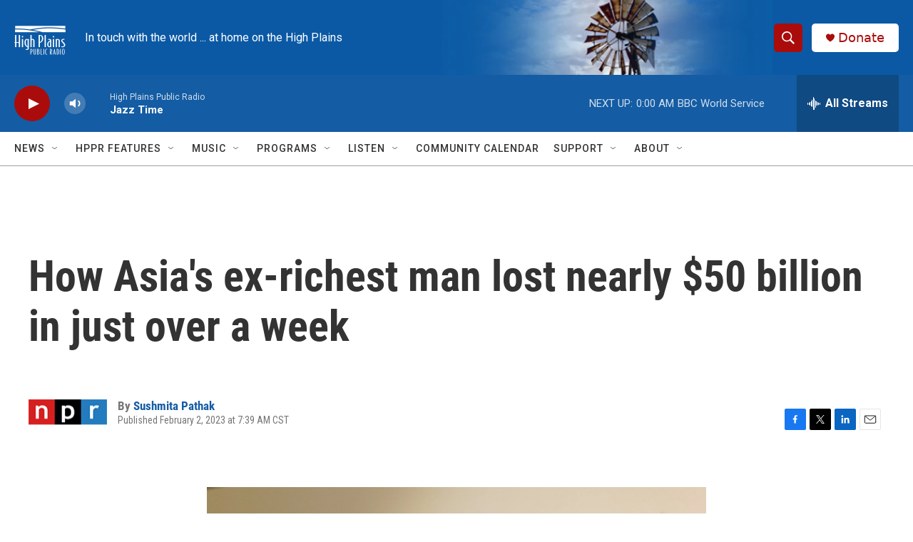

--- FILE ---
content_type: text/html;charset=UTF-8
request_url: https://www.hppr.org/2023-02-02/how-asias-ex-richest-man-lost-nearly-50-billion-in-just-over-a-week
body_size: 36256
content:
<!DOCTYPE html>
<html class="ArtP " lang="en">
    <head>
    <meta charset="UTF-8">

    

    <style data-cssvarsponyfill="true">
        :root { --siteBgColorInverse: #121212; --primaryTextColorInverse: #ffffff; --secondaryTextColorInverse: #cccccc; --tertiaryTextColorInverse: #cccccc; --headerBgColorInverse: #000000; --headerBorderColorInverse: #858585; --headerTextColorInverse: #000000; --secC1_Inverse: #a2a2a2; --secC4_Inverse: #282828; --headerNavBarBgColorInverse: #121212; --headerMenuBgColorInverse: #ffffff; --headerMenuTextColorInverse: #6b2b85; --headerMenuTextColorHoverInverse: #6b2b85; --liveBlogTextColorInverse: #ffffff; --applyButtonColorInverse: #4485D5; --applyButtonTextColorInverse: #4485D5; --siteBgColor: #ffffff; --primaryTextColor: #333333; --secondaryTextColor: #666666; --secC1: #767676; --secC4: #a0a0a0; --secC5: #ffffff; --siteBgColor: #ffffff; --siteInverseBgColor: #000000; --linkColor: #145ca3; --linkHoverColor: #145ca3; --headerBgColor: #ffffff; --headerBgColorInverse: #000000; --headerBorderColor: #e6e6e6; --headerBorderColorInverse: #858585; --tertiaryTextColor: #1c1c1c; --headerTextColor: #ffffff; --buttonTextColor: #ffffff; --headerNavBarBgColor: #ffffff; --headerNavBarTextColor: #333333; --headerMenuBgColor: #ffffff; --headerMenuTextColor: #333333; --headerMenuTextColorHover: #1772b0; --liveBlogTextColor: #282829; --applyButtonColor: #194173; --applyButtonTextColor: #2c4273; --primaryColor1: #145ca3; --primaryColor2: #aa0c0c; --breakingColor: #ff6f00; --secC2: #cccccc; --secC3: #e6e6e6; --secC5: #ffffff; --linkColor: #145ca3; --linkHoverColor: #145ca3; --donateBGColor: #ffffff; --headerIconColor: #aa0c0c; --hatButtonBgColor: #ffffff; --hatButtonBgHoverColor: #411c58; --hatButtonBorderColor: #411c58; --hatButtonBorderHoverColor: #ffffff; --hatButtoniconColor: #d62021; --hatButtonTextColor: #411c58; --hatButtonTextHoverColor: #ffffff; --footerTextColor: #ffffff; --footerTextBgColor: #ffffff; --footerPartnersBgColor: #000000; --listBorderColor: #030202; --gridBorderColor: #e6e6e6; --tagButtonBorderColor: #1772b0; --tagButtonTextColor: #1772b0; --breakingTextColor: #ffffff; --sectionTextColor: #ffffff; --contentWidth: 1240px; --primaryHeadlineFont: sans-serif; --secHlFont: sans-serif; --bodyFont: sans-serif; --colorWhite: #ffffff; --colorBlack: #000000;} .fonts-loaded { --primaryHeadlineFont: "Roboto Condensed"; --secHlFont: "Roboto Condensed"; --bodyFont: "Roboto"; --liveBlogBodyFont: "Roboto";}
    </style>

    
    <meta property="fb:app_id" content="461977434911069">


<meta name="disqus.shortname" content="npr-hppr">
<meta name="disqus.url" content="https://www.hppr.org/2023-02-02/how-asias-ex-richest-man-lost-nearly-50-billion-in-just-over-a-week">
<meta name="disqus.title" content="How Asia&#x27;s ex-richest man lost nearly $50 billion in just over a week">
<meta name="disqus.identifier" content="00000186-12b4-d2e3-a5c6-36ffd98c0000">
    
    <meta name="twitter:card" content="summary_large_image"/>
    
    
    
    
    <meta name="twitter:description" content="Indian businessman Gautam Adani was a few billion dollars shy of Elon Musk. But he tumbled down the billionaires&#x27; list after a U.S. firm accused the Adani Group of pulling off an epic con."/>
    
    
    <meta name="twitter:image" content="https://npr.brightspotcdn.com/dims4/default/0ff6b2b/2147483647/strip/true/crop/4000x2250+0+209/resize/1200x675!/quality/90/?url=https%3A%2F%2Fmedia.npr.org%2Fassets%2Fimg%2F2023%2F02%2F01%2Fgettyimages-1246692358_custom-23273046ae95e164d943e73227d2b321ba2608a9.jpg"/>

    
    <meta name="twitter:image:alt" content="Gautam Adani, billionaire and chairman of Adani Group, speaks during an event at Israel&#x27;s Port of Haifa, on Tuesday. The Indian billionaire, whose business empire was rocked by allegations of fraud by short seller Hindenburg Research, said his company will make more investments in Israel."/>
    
    
    <meta name="twitter:site" content="@@hppr"/>
    
    
    
    <meta name="twitter:title" content="How Asia&#x27;s ex-richest man lost nearly $50 billion in just over a week"/>
    

    <meta property="og:title" content="How Asia&#x27;s ex-richest man lost nearly $50 billion in just over a week">

    <meta property="og:url" content="https://www.hppr.org/2023-02-02/how-asias-ex-richest-man-lost-nearly-50-billion-in-just-over-a-week">

    <meta property="og:image" content="https://npr.brightspotcdn.com/dims4/default/94e8bcf/2147483647/strip/true/crop/4000x2100+0+284/resize/1200x630!/quality/90/?url=https%3A%2F%2Fmedia.npr.org%2Fassets%2Fimg%2F2023%2F02%2F01%2Fgettyimages-1246692358_custom-23273046ae95e164d943e73227d2b321ba2608a9.jpg">

    
    <meta property="og:image:url" content="https://npr.brightspotcdn.com/dims4/default/94e8bcf/2147483647/strip/true/crop/4000x2100+0+284/resize/1200x630!/quality/90/?url=https%3A%2F%2Fmedia.npr.org%2Fassets%2Fimg%2F2023%2F02%2F01%2Fgettyimages-1246692358_custom-23273046ae95e164d943e73227d2b321ba2608a9.jpg">
    
    <meta property="og:image:width" content="1200">
    <meta property="og:image:height" content="630">
    <meta property="og:image:type" content="image/jpeg">
    
    <meta property="og:image:alt" content="Gautam Adani, billionaire and chairman of Adani Group, speaks during an event at Israel&#x27;s Port of Haifa, on Tuesday. The Indian billionaire, whose business empire was rocked by allegations of fraud by short seller Hindenburg Research, said his company will make more investments in Israel.">
    

    <meta property="og:description" content="Indian businessman Gautam Adani was a few billion dollars shy of Elon Musk. But he tumbled down the billionaires&#x27; list after a U.S. firm accused the Adani Group of pulling off an epic con.">

    <meta property="og:site_name" content="HPPR">



    <meta property="og:type" content="article">

    <meta property="article:author" content="https://www.hppr.org/people/sushmita-pathak">

    <meta property="article:published_time" content="2023-02-02T13:39:07">

    <meta property="article:modified_time" content="2023-02-02T15:18:07.257">

    <meta property="article:tag" content="NPR Top Stories">


    <link data-cssvarsponyfill="true" class="Webpack-css" rel="stylesheet" href="https://npr.brightspotcdn.com/resource/00000177-1bc0-debb-a57f-dfcf4a950000/styleguide/All.min.0db89f2a608a6b13cec2d9fc84f71c45.gz.css">

    

    <style>.FooterNavigation-items-item {
    display: inline-block
}</style>
<style>[class*='-articleBody'] > ul,
[class*='-articleBody'] > ul ul {
    list-style-type: disc;
}</style>


    <meta name="viewport" content="width=device-width, initial-scale=1, viewport-fit=cover"><title>How Asia&#x27;s ex-richest man lost nearly $50 billion in just over a week | HPPR</title><meta name="description" content="Indian businessman Gautam Adani was a few billion dollars shy of Elon Musk. But he tumbled down the billionaires&#x27; list after a U.S. firm accused the Adani Group of pulling off an epic con."><link rel="canonical" href="https://www.npr.org/2023/02/02/1153420761/adani-group-hindenburg"><meta name="brightspot.contentId" content="00000186-12b4-d2e3-a5c6-36ffd98c0000"><link rel="apple-touch-icon"sizes="180x180"href="/apple-touch-icon.png"><link rel="icon"type="image/png"href="/favicon-32x32.png"><link rel="icon"type="image/png"href="/favicon-16x16.png">
    
    
    <meta name="brightspot-dataLayer" content="{
  &quot;author&quot; : &quot;Sushmita Pathak&quot;,
  &quot;bspStoryId&quot; : &quot;00000186-12b4-d2e3-a5c6-36ffd98c0000&quot;,
  &quot;category&quot; : &quot;&quot;,
  &quot;inlineAudio&quot; : 0,
  &quot;keywords&quot; : &quot;NPR Top Stories&quot;,
  &quot;nprCmsSite&quot; : true,
  &quot;nprStoryId&quot; : &quot;1153420761&quot;,
  &quot;pageType&quot; : &quot;news-story&quot;,
  &quot;program&quot; : &quot;&quot;,
  &quot;publishedDate&quot; : &quot;2023-02-02T07:39:07Z&quot;,
  &quot;siteName&quot; : &quot;HPPR&quot;,
  &quot;station&quot; : &quot;High Plains Public Radio&quot;,
  &quot;stationOrgId&quot; : &quot;1177&quot;,
  &quot;storyOrgId&quot; : &quot;s1&quot;,
  &quot;storyTheme&quot; : &quot;news-story&quot;,
  &quot;storyTitle&quot; : &quot;How Asia&#x27;s ex-richest man lost nearly $50 billion in just over a week&quot;,
  &quot;timezone&quot; : &quot;America/Chicago&quot;,
  &quot;wordCount&quot; : 0,
  &quot;series&quot; : &quot;&quot;
}">
    <script id="brightspot-dataLayer">
        (function () {
            var dataValue = document.head.querySelector('meta[name="brightspot-dataLayer"]').content;
            if (dataValue) {
                window.brightspotDataLayer = JSON.parse(dataValue);
            }
        })();
    </script>

    <link rel="amphtml" href="https://www.hppr.org/2023-02-02/how-asias-ex-richest-man-lost-nearly-50-billion-in-just-over-a-week?_amp=true">

    

    
    <script src="https://npr.brightspotcdn.com/resource/00000177-1bc0-debb-a57f-dfcf4a950000/styleguide/All.min.b8d8be2a9ae36160a988e0da535bd976.gz.js" async></script>
    

    <script>

  window.fbAsyncInit = function() {
      FB.init({
          
              appId : '461977434911069',
          
          xfbml : true,
          version : 'v2.9'
      });
  };

  (function(d, s, id){
     var js, fjs = d.getElementsByTagName(s)[0];
     if (d.getElementById(id)) {return;}
     js = d.createElement(s); js.id = id;
     js.src = "//connect.facebook.net/en_US/sdk.js";
     fjs.parentNode.insertBefore(js, fjs);
   }(document, 'script', 'facebook-jssdk'));
</script>
<!-- no longer used, moved disqus script to be loaded by ps-disqus-comment-module.js to avoid errors --><script async="async" src="https://securepubads.g.doubleclick.net/tag/js/gpt.js"></script>
<script type="text/javascript">
    // Google tag setup
    var googletag = googletag || {};
    googletag.cmd = googletag.cmd || [];

    googletag.cmd.push(function () {
        // @see https://developers.google.com/publisher-tag/reference#googletag.PubAdsService_enableLazyLoad
        googletag.pubads().enableLazyLoad({
            fetchMarginPercent: 100, // fetch and render ads within this % of viewport
            renderMarginPercent: 100,
            mobileScaling: 1  // Same on mobile.
        });

        googletag.pubads().enableSingleRequest()
        googletag.pubads().enableAsyncRendering()
        googletag.pubads().collapseEmptyDivs()
        googletag.pubads().disableInitialLoad()
        googletag.enableServices()
    })
</script>
<meta name="gtm-dataLayer" content="{
  &quot;gtmAuthor&quot; : &quot;Sushmita Pathak&quot;,
  &quot;gtmBspStoryId&quot; : &quot;00000186-12b4-d2e3-a5c6-36ffd98c0000&quot;,
  &quot;gtmCategory&quot; : &quot;&quot;,
  &quot;gtmInlineAudio&quot; : 0,
  &quot;gtmKeywords&quot; : &quot;NPR Top Stories&quot;,
  &quot;gtmNprCmsSite&quot; : true,
  &quot;gtmNprStoryId&quot; : &quot;1153420761&quot;,
  &quot;gtmPageType&quot; : &quot;news-story&quot;,
  &quot;gtmProgram&quot; : &quot;&quot;,
  &quot;gtmPublishedDate&quot; : &quot;2023-02-02T07:39:07Z&quot;,
  &quot;gtmSiteName&quot; : &quot;HPPR&quot;,
  &quot;gtmStation&quot; : &quot;High Plains Public Radio&quot;,
  &quot;gtmStationOrgId&quot; : &quot;1177&quot;,
  &quot;gtmStoryOrgId&quot; : &quot;s1&quot;,
  &quot;gtmStoryTheme&quot; : &quot;news-story&quot;,
  &quot;gtmStoryTitle&quot; : &quot;How Asia&#x27;s ex-richest man lost nearly $50 billion in just over a week&quot;,
  &quot;gtmTimezone&quot; : &quot;America/Chicago&quot;,
  &quot;gtmWordCount&quot; : 0,
  &quot;gtmSeries&quot; : &quot;&quot;
}"><script>

    (function () {
        var dataValue = document.head.querySelector('meta[name="gtm-dataLayer"]').content;
        if (dataValue) {
            window.dataLayer = window.dataLayer || [];
            dataValue = JSON.parse(dataValue);
            dataValue['event'] = 'gtmFirstView';
            window.dataLayer.push(dataValue);
        }
    })();

    (function(w,d,s,l,i){w[l]=w[l]||[];w[l].push({'gtm.start':
            new Date().getTime(),event:'gtm.js'});var f=d.getElementsByTagName(s)[0],
        j=d.createElement(s),dl=l!='dataLayer'?'&l='+l:'';j.async=true;j.src=
        'https://www.googletagmanager.com/gtm.js?id='+i+dl;f.parentNode.insertBefore(j,f);
})(window,document,'script','dataLayer','GTM-N39QFDR ');</script><script type="application/ld+json">{"@context":"http://schema.org","@type":"NewsArticle","author":[{"@context":"http://schema.org","@type":"Person","name":"Sushmita Pathak","url":"https://www.hppr.org/people/sushmita-pathak"}],"dateModified":"2023-02-02T10:18:07Z","datePublished":"2023-02-02T08:39:07Z","headline":"How Asia's ex-richest man lost nearly $50 billion in just over a week","image":{"@context":"http://schema.org","@type":"ImageObject","url":"https://media.npr.org/assets/img/2023/02/01/gettyimages-1246692358_custom-23273046ae95e164d943e73227d2b321ba2608a9.jpg"},"mainEntityOfPage":{"@type":"NewsArticle","@id":"https://www.hppr.org/2023-02-02/how-asias-ex-richest-man-lost-nearly-50-billion-in-just-over-a-week"},"publisher":{"@type":"Organization","name":"HPPR","logo":{"@context":"http://schema.org","@type":"ImageObject","height":"60","url":"https://npr.brightspotcdn.com/dims4/default/e587abe/2147483647/resize/x60/quality/90/?url=http%3A%2F%2Fnpr-brightspot.s3.amazonaws.com%2F01%2F55%2F58db5ebd4184bc2cd702f8c240b8%2Fhppr-specific-factimpact-4.png","width":"72"}}}</script><script type="application/ld+json">{"@context":"http://schema.org","@type":"ListenAction","description":"Indian businessman Gautam Adani was a few billion dollars shy of Elon Musk. But he tumbled down the billionaires' list after a U.S. firm accused the Adani Group of pulling off an epic con.","name":"How Asia's ex-richest man lost nearly $50 billion in just over a week"}</script><script>window.addEventListener('DOMContentLoaded', (event) => {
    window.nulldurationobserver = new MutationObserver(function (mutations) {
        document.querySelectorAll('.StreamPill-duration').forEach(pill => { 
      if (pill.innerText == "LISTENNULL") {
         pill.innerText = "LISTEN"
      } 
    });
      });

      window.nulldurationobserver.observe(document.body, {
        childList: true,
        subtree: true
      });
});
</script>


    <script>
        var head = document.getElementsByTagName('head')
        head = head[0]
        var link = document.createElement('link');
        link.setAttribute('href', 'https://fonts.googleapis.com/css?family=Roboto Condensed|Roboto|Roboto:400,500,700&display=swap');
        var relList = link.relList;

        if (relList && relList.supports('preload')) {
            link.setAttribute('as', 'style');
            link.setAttribute('rel', 'preload');
            link.setAttribute('onload', 'this.rel="stylesheet"');
            link.setAttribute('crossorigin', 'anonymous');
        } else {
            link.setAttribute('rel', 'stylesheet');
        }

        head.appendChild(link);
    </script>
</head>


    <body class="Page-body" data-content-width="1240px">
    <noscript>
    <iframe src="https://www.googletagmanager.com/ns.html?id=GTM-N39QFDR " height="0" width="0" style="display:none;visibility:hidden"></iframe>
</noscript>
        

    <!-- Putting icons here, so we don't have to include in a bunch of -body hbs's -->
<svg xmlns="http://www.w3.org/2000/svg" style="display:none" id="iconsMap1" class="iconsMap">
    <symbol id="play-icon" viewBox="0 0 115 115">
        <polygon points="0,0 115,57.5 0,115" fill="currentColor" />
    </symbol>
    <symbol id="grid" viewBox="0 0 32 32">
            <g>
                <path d="M6.4,5.7 C6.4,6.166669 6.166669,6.4 5.7,6.4 L0.7,6.4 C0.233331,6.4 0,6.166669 0,5.7 L0,0.7 C0,0.233331 0.233331,0 0.7,0 L5.7,0 C6.166669,0 6.4,0.233331 6.4,0.7 L6.4,5.7 Z M19.2,5.7 C19.2,6.166669 18.966669,6.4 18.5,6.4 L13.5,6.4 C13.033331,6.4 12.8,6.166669 12.8,5.7 L12.8,0.7 C12.8,0.233331 13.033331,0 13.5,0 L18.5,0 C18.966669,0 19.2,0.233331 19.2,0.7 L19.2,5.7 Z M32,5.7 C32,6.166669 31.766669,6.4 31.3,6.4 L26.3,6.4 C25.833331,6.4 25.6,6.166669 25.6,5.7 L25.6,0.7 C25.6,0.233331 25.833331,0 26.3,0 L31.3,0 C31.766669,0 32,0.233331 32,0.7 L32,5.7 Z M6.4,18.5 C6.4,18.966669 6.166669,19.2 5.7,19.2 L0.7,19.2 C0.233331,19.2 0,18.966669 0,18.5 L0,13.5 C0,13.033331 0.233331,12.8 0.7,12.8 L5.7,12.8 C6.166669,12.8 6.4,13.033331 6.4,13.5 L6.4,18.5 Z M19.2,18.5 C19.2,18.966669 18.966669,19.2 18.5,19.2 L13.5,19.2 C13.033331,19.2 12.8,18.966669 12.8,18.5 L12.8,13.5 C12.8,13.033331 13.033331,12.8 13.5,12.8 L18.5,12.8 C18.966669,12.8 19.2,13.033331 19.2,13.5 L19.2,18.5 Z M32,18.5 C32,18.966669 31.766669,19.2 31.3,19.2 L26.3,19.2 C25.833331,19.2 25.6,18.966669 25.6,18.5 L25.6,13.5 C25.6,13.033331 25.833331,12.8 26.3,12.8 L31.3,12.8 C31.766669,12.8 32,13.033331 32,13.5 L32,18.5 Z M6.4,31.3 C6.4,31.766669 6.166669,32 5.7,32 L0.7,32 C0.233331,32 0,31.766669 0,31.3 L0,26.3 C0,25.833331 0.233331,25.6 0.7,25.6 L5.7,25.6 C6.166669,25.6 6.4,25.833331 6.4,26.3 L6.4,31.3 Z M19.2,31.3 C19.2,31.766669 18.966669,32 18.5,32 L13.5,32 C13.033331,32 12.8,31.766669 12.8,31.3 L12.8,26.3 C12.8,25.833331 13.033331,25.6 13.5,25.6 L18.5,25.6 C18.966669,25.6 19.2,25.833331 19.2,26.3 L19.2,31.3 Z M32,31.3 C32,31.766669 31.766669,32 31.3,32 L26.3,32 C25.833331,32 25.6,31.766669 25.6,31.3 L25.6,26.3 C25.6,25.833331 25.833331,25.6 26.3,25.6 L31.3,25.6 C31.766669,25.6 32,25.833331 32,26.3 L32,31.3 Z" id=""></path>
            </g>
    </symbol>
    <symbol id="radio-stream" width="18" height="19" viewBox="0 0 18 19">
        <g fill="currentColor" fill-rule="nonzero">
            <path d="M.5 8c-.276 0-.5.253-.5.565v1.87c0 .312.224.565.5.565s.5-.253.5-.565v-1.87C1 8.253.776 8 .5 8zM2.5 8c-.276 0-.5.253-.5.565v1.87c0 .312.224.565.5.565s.5-.253.5-.565v-1.87C3 8.253 2.776 8 2.5 8zM3.5 7c-.276 0-.5.276-.5.617v3.766c0 .34.224.617.5.617s.5-.276.5-.617V7.617C4 7.277 3.776 7 3.5 7zM5.5 6c-.276 0-.5.275-.5.613v5.774c0 .338.224.613.5.613s.5-.275.5-.613V6.613C6 6.275 5.776 6 5.5 6zM6.5 4c-.276 0-.5.26-.5.58v8.84c0 .32.224.58.5.58s.5-.26.5-.58V4.58C7 4.26 6.776 4 6.5 4zM8.5 0c-.276 0-.5.273-.5.61v17.78c0 .337.224.61.5.61s.5-.273.5-.61V.61C9 .273 8.776 0 8.5 0zM9.5 2c-.276 0-.5.274-.5.612v14.776c0 .338.224.612.5.612s.5-.274.5-.612V2.612C10 2.274 9.776 2 9.5 2zM11.5 5c-.276 0-.5.276-.5.616v8.768c0 .34.224.616.5.616s.5-.276.5-.616V5.616c0-.34-.224-.616-.5-.616zM12.5 6c-.276 0-.5.262-.5.584v4.832c0 .322.224.584.5.584s.5-.262.5-.584V6.584c0-.322-.224-.584-.5-.584zM14.5 7c-.276 0-.5.29-.5.647v3.706c0 .357.224.647.5.647s.5-.29.5-.647V7.647C15 7.29 14.776 7 14.5 7zM15.5 8c-.276 0-.5.253-.5.565v1.87c0 .312.224.565.5.565s.5-.253.5-.565v-1.87c0-.312-.224-.565-.5-.565zM17.5 8c-.276 0-.5.253-.5.565v1.87c0 .312.224.565.5.565s.5-.253.5-.565v-1.87c0-.312-.224-.565-.5-.565z"/>
        </g>
    </symbol>
    <symbol id="icon-magnify" viewBox="0 0 31 31">
        <g>
            <path fill-rule="evenodd" d="M22.604 18.89l-.323.566 8.719 8.8L28.255 31l-8.719-8.8-.565.404c-2.152 1.346-4.386 2.018-6.7 2.018-3.39 0-6.284-1.21-8.679-3.632C1.197 18.568 0 15.66 0 12.27c0-3.39 1.197-6.283 3.592-8.678C5.987 1.197 8.88 0 12.271 0c3.39 0 6.283 1.197 8.678 3.592 2.395 2.395 3.593 5.288 3.593 8.679 0 2.368-.646 4.574-1.938 6.62zM19.162 5.77C17.322 3.925 15.089 3 12.46 3c-2.628 0-4.862.924-6.702 2.77C3.92 7.619 3 9.862 3 12.5c0 2.639.92 4.882 2.76 6.73C7.598 21.075 9.832 22 12.46 22c2.629 0 4.862-.924 6.702-2.77C21.054 17.33 22 15.085 22 12.5c0-2.586-.946-4.83-2.838-6.73z"/>
        </g>
    </symbol>
    <symbol id="burger-menu" viewBox="0 0 14 10">
        <g>
            <path fill-rule="evenodd" d="M0 5.5v-1h14v1H0zM0 1V0h14v1H0zm0 9V9h14v1H0z"></path>
        </g>
    </symbol>
    <symbol id="close-x" viewBox="0 0 14 14">
        <g>
            <path fill-rule="nonzero" d="M6.336 7L0 .664.664 0 7 6.336 13.336 0 14 .664 7.664 7 14 13.336l-.664.664L7 7.664.664 14 0 13.336 6.336 7z"></path>
        </g>
    </symbol>
    <symbol id="share-more-arrow" viewBox="0 0 512 512" style="enable-background:new 0 0 512 512;">
        <g>
            <g>
                <path d="M512,241.7L273.643,3.343v156.152c-71.41,3.744-138.015,33.337-188.958,84.28C30.075,298.384,0,370.991,0,448.222v60.436
                    l29.069-52.985c45.354-82.671,132.173-134.027,226.573-134.027c5.986,0,12.004,0.212,18.001,0.632v157.779L512,241.7z
                    M255.642,290.666c-84.543,0-163.661,36.792-217.939,98.885c26.634-114.177,129.256-199.483,251.429-199.483h15.489V78.131
                    l163.568,163.568L304.621,405.267V294.531l-13.585-1.683C279.347,291.401,267.439,290.666,255.642,290.666z"></path>
            </g>
        </g>
    </symbol>
    <symbol id="chevron" viewBox="0 0 100 100">
        <g>
            <path d="M22.4566257,37.2056786 L-21.4456527,71.9511488 C-22.9248661,72.9681457 -24.9073712,72.5311671 -25.8758148,70.9765924 L-26.9788683,69.2027424 C-27.9450684,67.6481676 -27.5292733,65.5646602 -26.0500598,64.5484493 L20.154796,28.2208967 C21.5532435,27.2597011 23.3600078,27.2597011 24.759951,28.2208967 L71.0500598,64.4659264 C72.5292733,65.4829232 72.9450684,67.5672166 71.9788683,69.1217913 L70.8750669,70.8956413 C69.9073712,72.4502161 67.9241183,72.8848368 66.4449048,71.8694118 L22.4566257,37.2056786 Z" id="Transparent-Chevron" transform="translate(22.500000, 50.000000) rotate(90.000000) translate(-22.500000, -50.000000) "></path>
        </g>
    </symbol>
</svg>

<svg xmlns="http://www.w3.org/2000/svg" style="display:none" id="iconsMap2" class="iconsMap">
    <symbol id="mono-icon-facebook" viewBox="0 0 10 19">
        <path fill-rule="evenodd" d="M2.707 18.25V10.2H0V7h2.707V4.469c0-1.336.375-2.373 1.125-3.112C4.582.62 5.578.25 6.82.25c1.008 0 1.828.047 2.461.14v2.848H7.594c-.633 0-1.067.14-1.301.422-.188.235-.281.61-.281 1.125V7H9l-.422 3.2H6.012v8.05H2.707z"></path>
    </symbol>
    <symbol id="mono-icon-instagram" viewBox="0 0 17 17">
        <g>
            <path fill-rule="evenodd" d="M8.281 4.207c.727 0 1.4.182 2.022.545a4.055 4.055 0 0 1 1.476 1.477c.364.62.545 1.294.545 2.021 0 .727-.181 1.4-.545 2.021a4.055 4.055 0 0 1-1.476 1.477 3.934 3.934 0 0 1-2.022.545c-.726 0-1.4-.182-2.021-.545a4.055 4.055 0 0 1-1.477-1.477 3.934 3.934 0 0 1-.545-2.021c0-.727.182-1.4.545-2.021A4.055 4.055 0 0 1 6.26 4.752a3.934 3.934 0 0 1 2.021-.545zm0 6.68a2.54 2.54 0 0 0 1.864-.774 2.54 2.54 0 0 0 .773-1.863 2.54 2.54 0 0 0-.773-1.863 2.54 2.54 0 0 0-1.864-.774 2.54 2.54 0 0 0-1.863.774 2.54 2.54 0 0 0-.773 1.863c0 .727.257 1.348.773 1.863a2.54 2.54 0 0 0 1.863.774zM13.45 4.03c-.023.258-.123.48-.299.668a.856.856 0 0 1-.65.281.913.913 0 0 1-.668-.28.913.913 0 0 1-.281-.669c0-.258.094-.48.281-.668a.913.913 0 0 1 .668-.28c.258 0 .48.093.668.28.187.188.281.41.281.668zm2.672.95c.023.656.035 1.746.035 3.269 0 1.523-.017 2.62-.053 3.287-.035.668-.134 1.248-.298 1.74a4.098 4.098 0 0 1-.967 1.53 4.098 4.098 0 0 1-1.53.966c-.492.164-1.072.264-1.74.3-.668.034-1.763.052-3.287.052-1.523 0-2.619-.018-3.287-.053-.668-.035-1.248-.146-1.74-.334a3.747 3.747 0 0 1-1.53-.931 4.098 4.098 0 0 1-.966-1.53c-.164-.492-.264-1.072-.299-1.74C.424 10.87.406 9.773.406 8.25S.424 5.63.46 4.963c.035-.668.135-1.248.299-1.74.21-.586.533-1.096.967-1.53A4.098 4.098 0 0 1 3.254.727c.492-.164 1.072-.264 1.74-.3C5.662.394 6.758.376 8.281.376c1.524 0 2.62.018 3.287.053.668.035 1.248.135 1.74.299a4.098 4.098 0 0 1 2.496 2.496c.165.492.27 1.078.317 1.757zm-1.687 7.91c.14-.399.234-1.032.28-1.899.024-.515.036-1.242.036-2.18V7.689c0-.961-.012-1.688-.035-2.18-.047-.89-.14-1.524-.281-1.899a2.537 2.537 0 0 0-1.512-1.511c-.375-.14-1.008-.235-1.899-.282a51.292 51.292 0 0 0-2.18-.035H7.72c-.938 0-1.664.012-2.18.035-.867.047-1.5.141-1.898.282a2.537 2.537 0 0 0-1.512 1.511c-.14.375-.234 1.008-.281 1.899a51.292 51.292 0 0 0-.036 2.18v1.125c0 .937.012 1.664.036 2.18.047.866.14 1.5.28 1.898.306.726.81 1.23 1.513 1.511.398.141 1.03.235 1.898.282.516.023 1.242.035 2.18.035h1.125c.96 0 1.687-.012 2.18-.035.89-.047 1.523-.141 1.898-.282.726-.304 1.23-.808 1.512-1.511z"></path>
        </g>
    </symbol>
    <symbol id="mono-icon-email" viewBox="0 0 512 512">
        <g>
            <path d="M67,148.7c11,5.8,163.8,89.1,169.5,92.1c5.7,3,11.5,4.4,20.5,4.4c9,0,14.8-1.4,20.5-4.4c5.7-3,158.5-86.3,169.5-92.1
                c4.1-2.1,11-5.9,12.5-10.2c2.6-7.6-0.2-10.5-11.3-10.5H257H65.8c-11.1,0-13.9,3-11.3,10.5C56,142.9,62.9,146.6,67,148.7z"></path>
            <path d="M455.7,153.2c-8.2,4.2-81.8,56.6-130.5,88.1l82.2,92.5c2,2,2.9,4.4,1.8,5.6c-1.2,1.1-3.8,0.5-5.9-1.4l-98.6-83.2
                c-14.9,9.6-25.4,16.2-27.2,17.2c-7.7,3.9-13.1,4.4-20.5,4.4c-7.4,0-12.8-0.5-20.5-4.4c-1.9-1-12.3-7.6-27.2-17.2l-98.6,83.2
                c-2,2-4.7,2.6-5.9,1.4c-1.2-1.1-0.3-3.6,1.7-5.6l82.1-92.5c-48.7-31.5-123.1-83.9-131.3-88.1c-8.8-4.5-9.3,0.8-9.3,4.9
                c0,4.1,0,205,0,205c0,9.3,13.7,20.9,23.5,20.9H257h185.5c9.8,0,21.5-11.7,21.5-20.9c0,0,0-201,0-205
                C464,153.9,464.6,148.7,455.7,153.2z"></path>
        </g>
    </symbol>
    <symbol id="default-image" width="24" height="24" viewBox="0 0 24 24" fill="none" stroke="currentColor" stroke-width="2" stroke-linecap="round" stroke-linejoin="round" class="feather feather-image">
        <rect x="3" y="3" width="18" height="18" rx="2" ry="2"></rect>
        <circle cx="8.5" cy="8.5" r="1.5"></circle>
        <polyline points="21 15 16 10 5 21"></polyline>
    </symbol>
    <symbol id="icon-email" width="18px" viewBox="0 0 20 14">
        <g id="Symbols" stroke="none" stroke-width="1" fill="none" fill-rule="evenodd" stroke-linecap="round" stroke-linejoin="round">
            <g id="social-button-bar" transform="translate(-125.000000, -8.000000)" stroke="#000000">
                <g id="Group-2" transform="translate(120.000000, 0.000000)">
                    <g id="envelope" transform="translate(6.000000, 9.000000)">
                        <path d="M17.5909091,10.6363636 C17.5909091,11.3138182 17.0410909,11.8636364 16.3636364,11.8636364 L1.63636364,11.8636364 C0.958909091,11.8636364 0.409090909,11.3138182 0.409090909,10.6363636 L0.409090909,1.63636364 C0.409090909,0.958090909 0.958909091,0.409090909 1.63636364,0.409090909 L16.3636364,0.409090909 C17.0410909,0.409090909 17.5909091,0.958090909 17.5909091,1.63636364 L17.5909091,10.6363636 L17.5909091,10.6363636 Z" id="Stroke-406"></path>
                        <polyline id="Stroke-407" points="17.1818182 0.818181818 9 7.36363636 0.818181818 0.818181818"></polyline>
                    </g>
                </g>
            </g>
        </g>
    </symbol>
    <symbol id="mono-icon-print" viewBox="0 0 12 12">
        <g fill-rule="evenodd">
            <path fill-rule="nonzero" d="M9 10V7H3v3H1a1 1 0 0 1-1-1V4a1 1 0 0 1 1-1h10a1 1 0 0 1 1 1v3.132A2.868 2.868 0 0 1 9.132 10H9zm.5-4.5a1 1 0 1 0 0-2 1 1 0 0 0 0 2zM3 0h6v2H3z"></path>
            <path d="M4 8h4v4H4z"></path>
        </g>
    </symbol>
    <symbol id="mono-icon-copylink" viewBox="0 0 12 12">
        <g fill-rule="evenodd">
            <path d="M10.199 2.378c.222.205.4.548.465.897.062.332.016.614-.132.774L8.627 6.106c-.187.203-.512.232-.75-.014a.498.498 0 0 0-.706.028.499.499 0 0 0 .026.706 1.509 1.509 0 0 0 2.165-.04l1.903-2.06c.37-.398.506-.98.382-1.636-.105-.557-.392-1.097-.77-1.445L9.968.8C9.591.452 9.03.208 8.467.145 7.803.072 7.233.252 6.864.653L4.958 2.709a1.509 1.509 0 0 0 .126 2.161.5.5 0 1 0 .68-.734c-.264-.218-.26-.545-.071-.747L7.597 1.33c.147-.16.425-.228.76-.19.353.038.71.188.931.394l.91.843.001.001zM1.8 9.623c-.222-.205-.4-.549-.465-.897-.062-.332-.016-.614.132-.774l1.905-2.057c.187-.203.512-.232.75.014a.498.498 0 0 0 .706-.028.499.499 0 0 0-.026-.706 1.508 1.508 0 0 0-2.165.04L.734 7.275c-.37.399-.506.98-.382 1.637.105.557.392 1.097.77 1.445l.91.843c.376.35.937.594 1.5.656.664.073 1.234-.106 1.603-.507L7.04 9.291a1.508 1.508 0 0 0-.126-2.16.5.5 0 0 0-.68.734c.264.218.26.545.071.747l-1.904 2.057c-.147.16-.425.228-.76.191-.353-.038-.71-.188-.931-.394l-.91-.843z"></path>
            <path d="M8.208 3.614a.5.5 0 0 0-.707.028L3.764 7.677a.5.5 0 0 0 .734.68L8.235 4.32a.5.5 0 0 0-.027-.707"></path>
        </g>
    </symbol>
    <symbol id="mono-icon-linkedin" viewBox="0 0 16 17">
        <g fill-rule="evenodd">
            <path d="M3.734 16.125H.464V5.613h3.27zM2.117 4.172c-.515 0-.96-.188-1.336-.563A1.825 1.825 0 0 1 .22 2.273c0-.515.187-.96.562-1.335.375-.375.82-.563 1.336-.563.516 0 .961.188 1.336.563.375.375.563.82.563 1.335 0 .516-.188.961-.563 1.336-.375.375-.82.563-1.336.563zM15.969 16.125h-3.27v-5.133c0-.844-.07-1.453-.21-1.828-.259-.633-.762-.95-1.512-.95s-1.278.282-1.582.845c-.235.421-.352 1.043-.352 1.863v5.203H5.809V5.613h3.128v1.442h.036c.234-.469.609-.856 1.125-1.16.562-.375 1.218-.563 1.968-.563 1.524 0 2.59.48 3.2 1.441.468.774.703 1.97.703 3.586v5.766z"></path>
        </g>
    </symbol>
    <symbol id="mono-icon-pinterest" viewBox="0 0 512 512">
        <g>
            <path d="M256,32C132.3,32,32,132.3,32,256c0,91.7,55.2,170.5,134.1,205.2c-0.6-15.6-0.1-34.4,3.9-51.4
                c4.3-18.2,28.8-122.1,28.8-122.1s-7.2-14.3-7.2-35.4c0-33.2,19.2-58,43.2-58c20.4,0,30.2,15.3,30.2,33.6
                c0,20.5-13.1,51.1-19.8,79.5c-5.6,23.8,11.9,43.1,35.4,43.1c42.4,0,71-54.5,71-119.1c0-49.1-33.1-85.8-93.2-85.8
                c-67.9,0-110.3,50.7-110.3,107.3c0,19.5,5.8,33.3,14.8,43.9c4.1,4.9,4.7,6.9,3.2,12.5c-1.1,4.1-3.5,14-4.6,18
                c-1.5,5.7-6.1,7.7-11.2,5.6c-31.3-12.8-45.9-47-45.9-85.6c0-63.6,53.7-139.9,160.1-139.9c85.5,0,141.8,61.9,141.8,128.3
                c0,87.9-48.9,153.5-120.9,153.5c-24.2,0-46.9-13.1-54.7-27.9c0,0-13,51.6-15.8,61.6c-4.7,17.3-14,34.5-22.5,48
                c20.1,5.9,41.4,9.2,63.5,9.2c123.7,0,224-100.3,224-224C480,132.3,379.7,32,256,32z"></path>
        </g>
    </symbol>
    <symbol id="mono-icon-tumblr" viewBox="0 0 512 512">
        <g>
            <path d="M321.2,396.3c-11.8,0-22.4-2.8-31.5-8.3c-6.9-4.1-11.5-9.6-14-16.4c-2.6-6.9-3.6-22.3-3.6-46.4V224h96v-64h-96V48h-61.9
                c-2.7,21.5-7.5,44.7-14.5,58.6c-7,13.9-14,25.8-25.6,35.7c-11.6,9.9-25.6,17.9-41.9,23.3V224h48v140.4c0,19,2,33.5,5.9,43.5
                c4,10,11.1,19.5,21.4,28.4c10.3,8.9,22.8,15.7,37.3,20.5c14.6,4.8,31.4,7.2,50.4,7.2c16.7,0,30.3-1.7,44.7-5.1
                c14.4-3.4,30.5-9.3,48.2-17.6v-65.6C363.2,389.4,342.3,396.3,321.2,396.3z"></path>
        </g>
    </symbol>
    <symbol id="mono-icon-twitter" viewBox="0 0 1200 1227">
        <g>
            <path d="M714.163 519.284L1160.89 0H1055.03L667.137 450.887L357.328 0H0L468.492 681.821L0 1226.37H105.866L515.491
            750.218L842.672 1226.37H1200L714.137 519.284H714.163ZM569.165 687.828L521.697 619.934L144.011 79.6944H306.615L611.412
            515.685L658.88 583.579L1055.08 1150.3H892.476L569.165 687.854V687.828Z" fill="white"></path>
        </g>
    </symbol>
    <symbol id="mono-icon-youtube" viewBox="0 0 512 512">
        <g>
            <path fill-rule="evenodd" d="M508.6,148.8c0-45-33.1-81.2-74-81.2C379.2,65,322.7,64,265,64c-3,0-6,0-9,0s-6,0-9,0c-57.6,0-114.2,1-169.6,3.6
                c-40.8,0-73.9,36.4-73.9,81.4C1,184.6-0.1,220.2,0,255.8C-0.1,291.4,1,327,3.4,362.7c0,45,33.1,81.5,73.9,81.5
                c58.2,2.7,117.9,3.9,178.6,3.8c60.8,0.2,120.3-1,178.6-3.8c40.9,0,74-36.5,74-81.5c2.4-35.7,3.5-71.3,3.4-107
                C512.1,220.1,511,184.5,508.6,148.8z M207,353.9V157.4l145,98.2L207,353.9z"></path>
        </g>
    </symbol>
    <symbol id="mono-icon-flipboard" viewBox="0 0 500 500">
        <g>
            <path d="M0,0V500H500V0ZM400,200H300V300H200V400H100V100H400Z"></path>
        </g>
    </symbol>
    <symbol id="mono-icon-bluesky" viewBox="0 0 568 501">
        <g>
            <path d="M123.121 33.6637C188.241 82.5526 258.281 181.681 284 234.873C309.719 181.681 379.759 82.5526 444.879
            33.6637C491.866 -1.61183 568 -28.9064 568 57.9464C568 75.2916 558.055 203.659 552.222 224.501C531.947 296.954
            458.067 315.434 392.347 304.249C507.222 323.8 536.444 388.56 473.333 453.32C353.473 576.312 301.061 422.461
            287.631 383.039C285.169 375.812 284.017 372.431 284 375.306C283.983 372.431 282.831 375.812 280.369 383.039C266.939
            422.461 214.527 576.312 94.6667 453.32C31.5556 388.56 60.7778 323.8 175.653 304.249C109.933 315.434 36.0535
            296.954 15.7778 224.501C9.94525 203.659 0 75.2916 0 57.9464C0 -28.9064 76.1345 -1.61183 123.121 33.6637Z"
            fill="white">
            </path>
        </g>
    </symbol>
    <symbol id="mono-icon-threads" viewBox="0 0 192 192">
        <g>
            <path d="M141.537 88.9883C140.71 88.5919 139.87 88.2104 139.019 87.8451C137.537 60.5382 122.616 44.905 97.5619 44.745C97.4484 44.7443 97.3355 44.7443 97.222 44.7443C82.2364 44.7443 69.7731 51.1409 62.102 62.7807L75.881 72.2328C81.6116 63.5383 90.6052 61.6848 97.2286 61.6848C97.3051 61.6848 97.3819 61.6848 97.4576 61.6855C105.707 61.7381 111.932 64.1366 115.961 68.814C118.893 72.2193 120.854 76.925 121.825 82.8638C114.511 81.6207 106.601 81.2385 98.145 81.7233C74.3247 83.0954 59.0111 96.9879 60.0396 116.292C60.5615 126.084 65.4397 134.508 73.775 140.011C80.8224 144.663 89.899 146.938 99.3323 146.423C111.79 145.74 121.563 140.987 128.381 132.296C133.559 125.696 136.834 117.143 138.28 106.366C144.217 109.949 148.617 114.664 151.047 120.332C155.179 129.967 155.42 145.8 142.501 158.708C131.182 170.016 117.576 174.908 97.0135 175.059C74.2042 174.89 56.9538 167.575 45.7381 153.317C35.2355 139.966 29.8077 120.682 29.6052 96C29.8077 71.3178 35.2355 52.0336 45.7381 38.6827C56.9538 24.4249 74.2039 17.11 97.0132 16.9405C119.988 17.1113 137.539 24.4614 149.184 38.788C154.894 45.8136 159.199 54.6488 162.037 64.9503L178.184 60.6422C174.744 47.9622 169.331 37.0357 161.965 27.974C147.036 9.60668 125.202 0.195148 97.0695 0H96.9569C68.8816 0.19447 47.2921 9.6418 32.7883 28.0793C19.8819 44.4864 13.2244 67.3157 13.0007 95.9325L13 96L13.0007 96.0675C13.2244 124.684 19.8819 147.514 32.7883 163.921C47.2921 182.358 68.8816 191.806 96.9569 192H97.0695C122.03 191.827 139.624 185.292 154.118 170.811C173.081 151.866 172.51 128.119 166.26 113.541C161.776 103.087 153.227 94.5962 141.537 88.9883ZM98.4405 129.507C88.0005 130.095 77.1544 125.409 76.6196 115.372C76.2232 107.93 81.9158 99.626 99.0812 98.6368C101.047 98.5234 102.976 98.468 104.871 98.468C111.106 98.468 116.939 99.0737 122.242 100.233C120.264 124.935 108.662 128.946 98.4405 129.507Z" fill="white"></path>
        </g>
    </symbol>
 </svg>

<svg xmlns="http://www.w3.org/2000/svg" style="display:none" id="iconsMap3" class="iconsMap">
    <symbol id="volume-mute" x="0px" y="0px" viewBox="0 0 24 24" style="enable-background:new 0 0 24 24;">
        <polygon fill="currentColor" points="11,5 6,9 2,9 2,15 6,15 11,19 "/>
        <line style="fill:none;stroke:currentColor;stroke-width:2;stroke-linecap:round;stroke-linejoin:round;" x1="23" y1="9" x2="17" y2="15"/>
        <line style="fill:none;stroke:currentColor;stroke-width:2;stroke-linecap:round;stroke-linejoin:round;" x1="17" y1="9" x2="23" y2="15"/>
    </symbol>
    <symbol id="volume-low" x="0px" y="0px" viewBox="0 0 24 24" style="enable-background:new 0 0 24 24;" xml:space="preserve">
        <polygon fill="currentColor" points="11,5 6,9 2,9 2,15 6,15 11,19 "/>
    </symbol>
    <symbol id="volume-mid" x="0px" y="0px" viewBox="0 0 24 24" style="enable-background:new 0 0 24 24;">
        <polygon fill="currentColor" points="11,5 6,9 2,9 2,15 6,15 11,19 "/>
        <path style="fill:none;stroke:currentColor;stroke-width:2;stroke-linecap:round;stroke-linejoin:round;" d="M15.5,8.5c2,2,2,5.1,0,7.1"/>
    </symbol>
    <symbol id="volume-high" x="0px" y="0px" viewBox="0 0 24 24" style="enable-background:new 0 0 24 24;">
        <polygon fill="currentColor" points="11,5 6,9 2,9 2,15 6,15 11,19 "/>
        <path style="fill:none;stroke:currentColor;stroke-width:2;stroke-linecap:round;stroke-linejoin:round;" d="M19.1,4.9c3.9,3.9,3.9,10.2,0,14.1 M15.5,8.5c2,2,2,5.1,0,7.1"/>
    </symbol>
    <symbol id="pause-icon" viewBox="0 0 12 16">
        <rect x="0" y="0" width="4" height="16" fill="currentColor"></rect>
        <rect x="8" y="0" width="4" height="16" fill="currentColor"></rect>
    </symbol>
    <symbol id="heart" viewBox="0 0 24 24">
        <g>
            <path d="M12 4.435c-1.989-5.399-12-4.597-12 3.568 0 4.068 3.06 9.481 12 14.997 8.94-5.516 12-10.929 12-14.997 0-8.118-10-8.999-12-3.568z"/>
        </g>
    </symbol>
    <symbol id="icon-location" width="24" height="24" viewBox="0 0 24 24" fill="currentColor" stroke="currentColor" stroke-width="2" stroke-linecap="round" stroke-linejoin="round" class="feather feather-map-pin">
        <path d="M21 10c0 7-9 13-9 13s-9-6-9-13a9 9 0 0 1 18 0z" fill="currentColor" fill-opacity="1"></path>
        <circle cx="12" cy="10" r="5" fill="#ffffff"></circle>
    </symbol>
    <symbol id="icon-ticket" width="23px" height="15px" viewBox="0 0 23 15">
        <g stroke="none" stroke-width="1" fill="none" fill-rule="evenodd">
            <g transform="translate(-625.000000, -1024.000000)">
                <g transform="translate(625.000000, 1024.000000)">
                    <path d="M0,12.057377 L0,3.94262296 C0.322189879,4.12588308 0.696256938,4.23076923 1.0952381,4.23076923 C2.30500469,4.23076923 3.28571429,3.26645946 3.28571429,2.07692308 C3.28571429,1.68461385 3.17904435,1.31680209 2.99266757,1 L20.0073324,1 C19.8209556,1.31680209 19.7142857,1.68461385 19.7142857,2.07692308 C19.7142857,3.26645946 20.6949953,4.23076923 21.9047619,4.23076923 C22.3037431,4.23076923 22.6778101,4.12588308 23,3.94262296 L23,12.057377 C22.6778101,11.8741169 22.3037431,11.7692308 21.9047619,11.7692308 C20.6949953,11.7692308 19.7142857,12.7335405 19.7142857,13.9230769 C19.7142857,14.3153862 19.8209556,14.6831979 20.0073324,15 L2.99266757,15 C3.17904435,14.6831979 3.28571429,14.3153862 3.28571429,13.9230769 C3.28571429,12.7335405 2.30500469,11.7692308 1.0952381,11.7692308 C0.696256938,11.7692308 0.322189879,11.8741169 -2.13162821e-14,12.057377 Z" fill="currentColor"></path>
                    <path d="M14.5,0.533333333 L14.5,15.4666667" stroke="#FFFFFF" stroke-linecap="square" stroke-dasharray="2"></path>
                </g>
            </g>
        </g>
    </symbol>
    <symbol id="icon-refresh" width="24" height="24" viewBox="0 0 24 24" fill="none" stroke="currentColor" stroke-width="2" stroke-linecap="round" stroke-linejoin="round" class="feather feather-refresh-cw">
        <polyline points="23 4 23 10 17 10"></polyline>
        <polyline points="1 20 1 14 7 14"></polyline>
        <path d="M3.51 9a9 9 0 0 1 14.85-3.36L23 10M1 14l4.64 4.36A9 9 0 0 0 20.49 15"></path>
    </symbol>

    <symbol>
    <g id="mono-icon-link-post" stroke="none" stroke-width="1" fill="none" fill-rule="evenodd">
        <g transform="translate(-313.000000, -10148.000000)" fill="#000000" fill-rule="nonzero">
            <g transform="translate(306.000000, 10142.000000)">
                <path d="M14.0614027,11.2506973 L14.3070318,11.2618997 C15.6181751,11.3582102 16.8219637,12.0327684 17.6059678,13.1077805 C17.8500396,13.4424472 17.7765978,13.9116075 17.441931,14.1556793 C17.1072643,14.3997511 16.638104,14.3263093 16.3940322,13.9916425 C15.8684436,13.270965 15.0667922,12.8217495 14.1971448,12.7578692 C13.3952042,12.6989624 12.605753,12.9728728 12.0021966,13.5148801 L11.8552806,13.6559298 L9.60365896,15.9651545 C8.45118119,17.1890154 8.4677248,19.1416686 9.64054436,20.3445766 C10.7566428,21.4893084 12.5263723,21.5504727 13.7041492,20.5254372 L13.8481981,20.3916503 L15.1367586,19.070032 C15.4259192,18.7734531 15.9007548,18.7674393 16.1973338,19.0565998 C16.466951,19.3194731 16.4964317,19.7357968 16.282313,20.0321436 L16.2107659,20.117175 L14.9130245,21.4480474 C13.1386707,23.205741 10.3106091,23.1805355 8.5665371,21.3917196 C6.88861294,19.6707486 6.81173139,16.9294487 8.36035888,15.1065701 L8.5206409,14.9274155 L10.7811785,12.6088842 C11.6500838,11.7173642 12.8355419,11.2288664 14.0614027,11.2506973 Z M22.4334629,7.60828039 C24.1113871,9.32925141 24.1882686,12.0705513 22.6396411,13.8934299 L22.4793591,14.0725845 L20.2188215,16.3911158 C19.2919892,17.3420705 18.0049901,17.8344754 16.6929682,17.7381003 C15.3818249,17.6417898 14.1780363,16.9672316 13.3940322,15.8922195 C13.1499604,15.5575528 13.2234022,15.0883925 13.558069,14.8443207 C13.8927357,14.6002489 14.361896,14.6736907 14.6059678,15.0083575 C15.1315564,15.729035 15.9332078,16.1782505 16.8028552,16.2421308 C17.6047958,16.3010376 18.394247,16.0271272 18.9978034,15.4851199 L19.1447194,15.3440702 L21.396341,13.0348455 C22.5488188,11.8109846 22.5322752,9.85833141 21.3594556,8.65542337 C20.2433572,7.51069163 18.4736277,7.44952726 17.2944986,8.47594561 L17.1502735,8.60991269 L15.8541776,9.93153101 C15.5641538,10.2272658 15.0893026,10.2318956 14.7935678,9.94187181 C14.524718,9.67821384 14.4964508,9.26180596 14.7114324,8.96608447 L14.783227,8.88126205 L16.0869755,7.55195256 C17.8613293,5.79425896 20.6893909,5.81946452 22.4334629,7.60828039 Z" id="Icon-Link"></path>
            </g>
        </g>
    </g>
    </symbol>
    <symbol id="icon-passport-badge" viewBox="0 0 80 80">
        <g fill="none" fill-rule="evenodd">
            <path fill="#5680FF" d="M0 0L80 0 0 80z" transform="translate(-464.000000, -281.000000) translate(100.000000, 180.000000) translate(364.000000, 101.000000)"/>
            <g fill="#FFF" fill-rule="nonzero">
                <path d="M17.067 31.676l-3.488-11.143-11.144-3.488 11.144-3.488 3.488-11.144 3.488 11.166 11.143 3.488-11.143 3.466-3.488 11.143zm4.935-19.567l1.207.373 2.896-4.475-4.497 2.895.394 1.207zm-9.871 0l.373-1.207-4.497-2.895 2.895 4.475 1.229-.373zm9.871 9.893l-.373 1.207 4.497 2.896-2.895-4.497-1.229.394zm-9.871 0l-1.207-.373-2.895 4.497 4.475-2.895-.373-1.229zm22.002-4.935c0 9.41-7.634 17.066-17.066 17.066C7.656 34.133 0 26.5 0 17.067 0 7.634 7.634 0 17.067 0c9.41 0 17.066 7.634 17.066 17.067zm-2.435 0c0-8.073-6.559-14.632-14.631-14.632-8.073 0-14.632 6.559-14.632 14.632 0 8.072 6.559 14.631 14.632 14.631 8.072-.022 14.631-6.58 14.631-14.631z" transform="translate(-464.000000, -281.000000) translate(100.000000, 180.000000) translate(364.000000, 101.000000) translate(6.400000, 6.400000)"/>
            </g>
        </g>
    </symbol>
    <symbol id="icon-passport-badge-circle" viewBox="0 0 45 45">
        <g fill="none" fill-rule="evenodd">
            <circle cx="23.5" cy="23" r="20.5" fill="#5680FF"/>
            <g fill="#FFF" fill-rule="nonzero">
                <path d="M17.067 31.676l-3.488-11.143-11.144-3.488 11.144-3.488 3.488-11.144 3.488 11.166 11.143 3.488-11.143 3.466-3.488 11.143zm4.935-19.567l1.207.373 2.896-4.475-4.497 2.895.394 1.207zm-9.871 0l.373-1.207-4.497-2.895 2.895 4.475 1.229-.373zm9.871 9.893l-.373 1.207 4.497 2.896-2.895-4.497-1.229.394zm-9.871 0l-1.207-.373-2.895 4.497 4.475-2.895-.373-1.229zm22.002-4.935c0 9.41-7.634 17.066-17.066 17.066C7.656 34.133 0 26.5 0 17.067 0 7.634 7.634 0 17.067 0c9.41 0 17.066 7.634 17.066 17.067zm-2.435 0c0-8.073-6.559-14.632-14.631-14.632-8.073 0-14.632 6.559-14.632 14.632 0 8.072 6.559 14.631 14.632 14.631 8.072-.022 14.631-6.58 14.631-14.631z" transform="translate(-464.000000, -281.000000) translate(100.000000, 180.000000) translate(364.000000, 101.000000) translate(6.400000, 6.400000)"/>
            </g>
        </g>
    </symbol>
    <symbol id="icon-pbs-charlotte-passport-navy" viewBox="0 0 401 42">
        <g fill="none" fill-rule="evenodd">
            <g transform="translate(-91.000000, -1361.000000) translate(89.000000, 1275.000000) translate(2.828125, 86.600000) translate(217.623043, -0.000000)">
                <circle cx="20.435" cy="20.435" r="20.435" fill="#5680FF"/>
                <path fill="#FFF" fill-rule="nonzero" d="M20.435 36.115l-3.743-11.96-11.96-3.743 11.96-3.744 3.743-11.96 3.744 11.984 11.96 3.743-11.96 3.72-3.744 11.96zm5.297-21l1.295.4 3.108-4.803-4.826 3.108.423 1.295zm-10.594 0l.4-1.295-4.826-3.108 3.108 4.803 1.318-.4zm10.594 10.617l-.4 1.295 4.826 3.108-3.107-4.826-1.319.423zm-10.594 0l-1.295-.4-3.107 4.826 4.802-3.107-.4-1.319zm23.614-5.297c0 10.1-8.193 18.317-18.317 18.317-10.1 0-18.316-8.193-18.316-18.317 0-10.123 8.193-18.316 18.316-18.316 10.1 0 18.317 8.193 18.317 18.316zm-2.614 0c0-8.664-7.039-15.703-15.703-15.703S4.732 11.772 4.732 20.435c0 8.664 7.04 15.703 15.703 15.703 8.664-.023 15.703-7.063 15.703-15.703z"/>
            </g>
            <path fill="currentColor" fill-rule="nonzero" d="M4.898 31.675v-8.216h2.1c2.866 0 5.075-.658 6.628-1.975 1.554-1.316 2.33-3.217 2.33-5.703 0-2.39-.729-4.19-2.187-5.395-1.46-1.206-3.59-1.81-6.391-1.81H0v23.099h4.898zm1.611-12.229H4.898V12.59h2.227c1.338 0 2.32.274 2.947.821.626.548.94 1.396.94 2.544 0 1.137-.374 2.004-1.122 2.599-.748.595-1.875.892-3.38.892zm22.024 12.229c2.612 0 4.68-.59 6.201-1.77 1.522-1.18 2.283-2.823 2.283-4.93 0-1.484-.324-2.674-.971-3.57-.648-.895-1.704-1.506-3.168-1.832v-.158c1.074-.18 1.935-.711 2.583-1.596.648-.885.972-2.017.972-3.397 0-2.032-.74-3.515-2.22-4.447-1.48-.932-3.858-1.398-7.133-1.398H19.89v23.098h8.642zm-.9-13.95h-2.844V12.59h2.575c1.401 0 2.425.192 3.073.576.648.385.972 1.02.972 1.904 0 .948-.298 1.627-.893 2.038-.595.41-1.556.616-2.883.616zm.347 9.905H24.79v-6.02h3.033c2.739 0 4.108.96 4.108 2.876 0 1.064-.321 1.854-.964 2.37-.642.516-1.638.774-2.986.774zm18.343 4.36c2.676 0 4.764-.6 6.265-1.8 1.5-1.201 2.251-2.844 2.251-4.93 0-1.506-.4-2.778-1.2-3.815-.801-1.038-2.281-2.072-4.44-3.105-1.633-.779-2.668-1.319-3.105-1.619-.437-.3-.755-.61-.955-.932-.2-.321-.3-.698-.3-1.13 0-.695.247-1.258.742-1.69.495-.432 1.206-.648 2.133-.648.78 0 1.572.1 2.377.3.806.2 1.825.553 3.058 1.059l1.58-3.808c-1.19-.516-2.33-.916-3.421-1.2-1.09-.285-2.236-.427-3.436-.427-2.444 0-4.358.585-5.743 1.754-1.385 1.169-2.078 2.775-2.078 4.818 0 1.085.211 2.033.632 2.844.422.811.985 1.522 1.69 2.133.706.61 1.765 1.248 3.176 1.912 1.506.716 2.504 1.237 2.994 1.564.49.326.861.666 1.114 1.019.253.353.38.755.38 1.208 0 .811-.288 1.422-.862 1.833-.574.41-1.398.616-2.472.616-.896 0-1.883-.142-2.963-.426-1.08-.285-2.398-.775-3.957-1.47v4.55c1.896.927 4.076 1.39 6.54 1.39zm29.609 0c2.338 0 4.455-.394 6.351-1.184v-4.108c-2.307.811-4.27 1.216-5.893 1.216-3.865 0-5.798-2.575-5.798-7.725 0-2.475.506-4.405 1.517-5.79 1.01-1.385 2.438-2.078 4.281-2.078.843 0 1.701.153 2.575.458.874.306 1.743.664 2.607 1.075l1.58-3.982c-2.265-1.084-4.519-1.627-6.762-1.627-2.201 0-4.12.482-5.759 1.446-1.637.963-2.893 2.348-3.768 4.155-.874 1.806-1.31 3.91-1.31 6.311 0 3.813.89 6.738 2.67 8.777 1.78 2.038 4.35 3.057 7.709 3.057zm15.278-.315v-8.31c0-2.054.3-3.54.9-4.456.601-.916 1.575-1.374 2.923-1.374 1.896 0 2.844 1.274 2.844 3.823v10.317h4.819V20.157c0-2.085-.537-3.686-1.612-4.802-1.074-1.117-2.649-1.675-4.724-1.675-2.338 0-4.044.864-5.118 2.59h-.253l.11-1.421c.074-1.443.111-2.36.111-2.749V7.092h-4.819v24.583h4.82zm20.318.316c1.38 0 2.499-.198 3.357-.593.859-.395 1.693-1.103 2.504-2.125h.127l.932 2.402h3.365v-11.77c0-2.107-.632-3.676-1.896-4.708-1.264-1.033-3.08-1.549-5.45-1.549-2.476 0-4.73.532-6.762 1.596l1.595 3.254c1.907-.853 3.566-1.28 4.977-1.28 1.833 0 2.749.896 2.749 2.687v.774l-3.065.094c-2.644.095-4.621.588-5.932 1.478-1.312.89-1.967 2.272-1.967 4.147 0 1.79.487 3.17 1.461 4.14.974.968 2.31 1.453 4.005 1.453zm1.817-3.524c-1.559 0-2.338-.679-2.338-2.038 0-.948.342-1.653 1.027-2.117.684-.463 1.727-.716 3.128-.758l1.864-.063v1.453c0 1.064-.334 1.917-1.003 2.56-.669.642-1.562.963-2.678.963zm17.822 3.208v-8.99c0-1.422.429-2.528 1.287-3.318.859-.79 2.057-1.185 3.594-1.185.559 0 1.033.053 1.422.158l.364-4.518c-.432-.095-.975-.142-1.628-.142-1.095 0-2.109.303-3.04.908-.933.606-1.673 1.404-2.22 2.394h-.237l-.711-2.97h-3.65v17.663h4.819zm14.267 0V7.092h-4.819v24.583h4.819zm12.07.316c2.708 0 4.82-.811 6.336-2.433 1.517-1.622 2.275-3.871 2.275-6.746 0-1.854-.347-3.47-1.043-4.85-.695-1.38-1.69-2.439-2.986-3.176-1.295-.738-2.79-1.106-4.486-1.106-2.728 0-4.845.8-6.351 2.401-1.507 1.601-2.26 3.845-2.26 6.73 0 1.854.348 3.476 1.043 4.867.695 1.39 1.69 2.456 2.986 3.199 1.295.742 2.791 1.114 4.487 1.114zm.064-3.871c-1.295 0-2.23-.448-2.804-1.343-.574-.895-.861-2.217-.861-3.965 0-1.76.284-3.073.853-3.942.569-.87 1.495-1.304 2.78-1.304 1.296 0 2.228.437 2.797 1.312.569.874.853 2.185.853 3.934 0 1.758-.282 3.083-.845 3.973-.564.89-1.488 1.335-2.773 1.335zm18.154 3.87c1.748 0 3.222-.268 4.423-.805v-3.586c-1.18.368-2.19.552-3.033.552-.632 0-1.14-.163-1.525-.49-.384-.326-.576-.831-.576-1.516V17.63h4.945v-3.618h-4.945v-3.76h-3.081l-1.39 3.728-2.655 1.611v2.039h2.307v8.515c0 1.949.44 3.41 1.32 4.384.879.974 2.282 1.462 4.21 1.462zm13.619 0c1.748 0 3.223-.268 4.423-.805v-3.586c-1.18.368-2.19.552-3.033.552-.632 0-1.14-.163-1.524-.49-.385-.326-.577-.831-.577-1.516V17.63h4.945v-3.618h-4.945v-3.76h-3.08l-1.391 3.728-2.654 1.611v2.039h2.306v8.515c0 1.949.44 3.41 1.32 4.384.879.974 2.282 1.462 4.21 1.462zm15.562 0c1.38 0 2.55-.102 3.508-.308.958-.205 1.859-.518 2.701-.94v-3.728c-1.032.484-2.022.837-2.97 1.058-.948.222-1.954.332-3.017.332-1.37 0-2.433-.384-3.192-1.153-.758-.769-1.164-1.838-1.216-3.207h11.39v-2.338c0-2.507-.695-4.471-2.085-5.893-1.39-1.422-3.333-2.133-5.83-2.133-2.612 0-4.658.808-6.137 2.425-1.48 1.617-2.22 3.905-2.22 6.864 0 2.876.8 5.098 2.401 6.668 1.601 1.569 3.824 2.354 6.667 2.354zm2.686-11.153h-6.762c.085-1.19.416-2.11.996-2.757.579-.648 1.38-.972 2.401-.972 1.022 0 1.833.324 2.433.972.6.648.911 1.566.932 2.757zM270.555 31.675v-8.216h2.102c2.864 0 5.074-.658 6.627-1.975 1.554-1.316 2.33-3.217 2.33-5.703 0-2.39-.729-4.19-2.188-5.395-1.458-1.206-3.589-1.81-6.39-1.81h-7.378v23.099h4.897zm1.612-12.229h-1.612V12.59h2.228c1.338 0 2.32.274 2.946.821.627.548.94 1.396.94 2.544 0 1.137-.373 2.004-1.121 2.599-.748.595-1.875.892-3.381.892zm17.3 12.545c1.38 0 2.5-.198 3.357-.593.859-.395 1.694-1.103 2.505-2.125h.126l.932 2.402h3.365v-11.77c0-2.107-.632-3.676-1.896-4.708-1.264-1.033-3.08-1.549-5.45-1.549-2.475 0-4.73.532-6.762 1.596l1.596 3.254c1.906-.853 3.565-1.28 4.976-1.28 1.833 0 2.75.896 2.75 2.687v.774l-3.066.094c-2.643.095-4.62.588-5.932 1.478-1.311.89-1.967 2.272-1.967 4.147 0 1.79.487 3.17 1.461 4.14.975.968 2.31 1.453 4.005 1.453zm1.817-3.524c-1.559 0-2.338-.679-2.338-2.038 0-.948.342-1.653 1.027-2.117.684-.463 1.727-.716 3.128-.758l1.864-.063v1.453c0 1.064-.334 1.917-1.003 2.56-.669.642-1.561.963-2.678.963zm17.79 3.524c2.507 0 4.39-.474 5.648-1.422 1.259-.948 1.888-2.328 1.888-4.14 0-.874-.152-1.627-.458-2.259-.305-.632-.78-1.19-1.422-1.674-.642-.485-1.653-1.006-3.033-1.565-1.548-.621-2.552-1.09-3.01-1.406-.458-.316-.687-.69-.687-1.121 0-.77.71-1.154 2.133-1.154.8 0 1.585.121 2.354.364.769.242 1.595.553 2.48.932l1.454-3.476c-2.012-.927-4.082-1.39-6.21-1.39-2.232 0-3.957.429-5.173 1.287-1.217.859-1.825 2.073-1.825 3.642 0 .916.145 1.688.434 2.315.29.626.753 1.182 1.39 1.666.638.485 1.636 1.011 2.995 1.58.947.4 1.706.75 2.275 1.05.568.301.969.57 1.2.807.232.237.348.545.348.924 0 1.01-.874 1.516-2.623 1.516-.853 0-1.84-.142-2.962-.426-1.122-.284-2.13-.637-3.025-1.059v3.982c.79.337 1.637.592 2.543.766.906.174 2.001.26 3.286.26zm15.658 0c2.506 0 4.389-.474 5.648-1.422 1.258-.948 1.888-2.328 1.888-4.14 0-.874-.153-1.627-.459-2.259-.305-.632-.779-1.19-1.421-1.674-.643-.485-1.654-1.006-3.034-1.565-1.548-.621-2.551-1.09-3.01-1.406-.458-.316-.687-.69-.687-1.121 0-.77.711-1.154 2.133-1.154.8 0 1.585.121 2.354.364.769.242 1.596.553 2.48.932l1.454-3.476c-2.012-.927-4.081-1.39-6.209-1.39-2.233 0-3.957.429-5.174 1.287-1.216.859-1.825 2.073-1.825 3.642 0 .916.145 1.688.435 2.315.29.626.753 1.182 1.39 1.666.637.485 1.635 1.011 2.994 1.58.948.4 1.706.75 2.275 1.05.569.301.969.57 1.2.807.232.237.348.545.348.924 0 1.01-.874 1.516-2.622 1.516-.854 0-1.84-.142-2.963-.426-1.121-.284-2.13-.637-3.025-1.059v3.982c.79.337 1.638.592 2.543.766.906.174 2.002.26 3.287.26zm15.689 7.457V32.29c0-.232-.085-1.085-.253-2.56h.253c1.18 1.506 2.806 2.26 4.881 2.26 1.38 0 2.58-.364 3.602-1.09 1.022-.727 1.81-1.786 2.362-3.176.553-1.39.83-3.028.83-4.913 0-2.865-.59-5.103-1.77-6.715-1.18-1.611-2.812-2.417-4.897-2.417-2.212 0-3.881.874-5.008 2.622h-.222l-.679-2.29h-3.918v25.436h4.819zm3.523-11.36c-1.222 0-2.115-.41-2.678-1.232-.564-.822-.845-2.18-.845-4.076v-.521c.02-1.686.305-2.894.853-3.626.547-.732 1.416-1.098 2.606-1.098 1.138 0 1.973.434 2.505 1.303.531.87.797 2.172.797 3.91 0 3.56-1.08 5.34-3.238 5.34zm19.149 3.903c2.706 0 4.818-.811 6.335-2.433 1.517-1.622 2.275-3.871 2.275-6.746 0-1.854-.348-3.47-1.043-4.85-.695-1.38-1.69-2.439-2.986-3.176-1.295-.738-2.79-1.106-4.487-1.106-2.728 0-4.845.8-6.35 2.401-1.507 1.601-2.26 3.845-2.26 6.73 0 1.854.348 3.476 1.043 4.867.695 1.39 1.69 2.456 2.986 3.199 1.295.742 2.79 1.114 4.487 1.114zm.063-3.871c-1.296 0-2.23-.448-2.805-1.343-.574-.895-.86-2.217-.86-3.965 0-1.76.284-3.073.853-3.942.568-.87 1.495-1.304 2.78-1.304 1.296 0 2.228.437 2.797 1.312.568.874.853 2.185.853 3.934 0 1.758-.282 3.083-.846 3.973-.563.89-1.487 1.335-2.772 1.335zm16.921 3.555v-8.99c0-1.422.43-2.528 1.288-3.318.858-.79 2.056-1.185 3.594-1.185.558 0 1.032.053 1.422.158l.363-4.518c-.432-.095-.974-.142-1.627-.142-1.096 0-2.11.303-3.041.908-.933.606-1.672 1.404-2.22 2.394h-.237l-.711-2.97h-3.65v17.663h4.819zm15.5.316c1.748 0 3.222-.269 4.423-.806v-3.586c-1.18.368-2.19.552-3.033.552-.632 0-1.14-.163-1.525-.49-.384-.326-.577-.831-.577-1.516V17.63h4.945v-3.618h-4.945v-3.76h-3.08l-1.39 3.728-2.655 1.611v2.039h2.307v8.515c0 1.949.44 3.41 1.319 4.384.88.974 2.283 1.462 4.21 1.462z" transform="translate(-91.000000, -1361.000000) translate(89.000000, 1275.000000) translate(2.828125, 86.600000)"/>
        </g>
    </symbol>
    <symbol id="icon-closed-captioning" viewBox="0 0 512 512">
        <g>
            <path fill="currentColor" d="M464 64H48C21.5 64 0 85.5 0 112v288c0 26.5 21.5 48 48 48h416c26.5 0 48-21.5 48-48V112c0-26.5-21.5-48-48-48zm-6 336H54c-3.3 0-6-2.7-6-6V118c0-3.3 2.7-6 6-6h404c3.3 0 6 2.7 6 6v276c0 3.3-2.7 6-6 6zm-211.1-85.7c1.7 2.4 1.5 5.6-.5 7.7-53.6 56.8-172.8 32.1-172.8-67.9 0-97.3 121.7-119.5 172.5-70.1 2.1 2 2.5 3.2 1 5.7l-17.5 30.5c-1.9 3.1-6.2 4-9.1 1.7-40.8-32-94.6-14.9-94.6 31.2 0 48 51 70.5 92.2 32.6 2.8-2.5 7.1-2.1 9.2.9l19.6 27.7zm190.4 0c1.7 2.4 1.5 5.6-.5 7.7-53.6 56.9-172.8 32.1-172.8-67.9 0-97.3 121.7-119.5 172.5-70.1 2.1 2 2.5 3.2 1 5.7L420 220.2c-1.9 3.1-6.2 4-9.1 1.7-40.8-32-94.6-14.9-94.6 31.2 0 48 51 70.5 92.2 32.6 2.8-2.5 7.1-2.1 9.2.9l19.6 27.7z"></path>
        </g>
    </symbol>
    <symbol id="circle" viewBox="0 0 24 24">
        <circle cx="50%" cy="50%" r="50%"></circle>
    </symbol>
    <symbol id="spinner" role="img" viewBox="0 0 512 512">
        <g class="fa-group">
            <path class="fa-secondary" fill="currentColor" d="M478.71 364.58zm-22 6.11l-27.83-15.9a15.92 15.92 0 0 1-6.94-19.2A184 184 0 1 1 256 72c5.89 0 11.71.29 17.46.83-.74-.07-1.48-.15-2.23-.21-8.49-.69-15.23-7.31-15.23-15.83v-32a16 16 0 0 1 15.34-16C266.24 8.46 261.18 8 256 8 119 8 8 119 8 256s111 248 248 248c98 0 182.42-56.95 222.71-139.42-4.13 7.86-14.23 10.55-22 6.11z" opacity="0.4"/><path class="fa-primary" fill="currentColor" d="M271.23 72.62c-8.49-.69-15.23-7.31-15.23-15.83V24.73c0-9.11 7.67-16.78 16.77-16.17C401.92 17.18 504 124.67 504 256a246 246 0 0 1-25 108.24c-4 8.17-14.37 11-22.26 6.45l-27.84-15.9c-7.41-4.23-9.83-13.35-6.2-21.07A182.53 182.53 0 0 0 440 256c0-96.49-74.27-175.63-168.77-183.38z"/>
        </g>
    </symbol>
    <symbol id="icon-calendar" width="24" height="24" viewBox="0 0 24 24" fill="none" stroke="currentColor" stroke-width="2" stroke-linecap="round" stroke-linejoin="round">
        <rect x="3" y="4" width="18" height="18" rx="2" ry="2"/>
        <line x1="16" y1="2" x2="16" y2="6"/>
        <line x1="8" y1="2" x2="8" y2="6"/>
        <line x1="3" y1="10" x2="21" y2="10"/>
    </symbol>
    <symbol id="icon-arrow-rotate" viewBox="0 0 512 512">
        <path d="M454.7 288.1c-12.78-3.75-26.06 3.594-29.75 16.31C403.3 379.9 333.8 432 255.1 432c-66.53 0-126.8-38.28-156.5-96h100.4c13.25 0 24-10.75 24-24S213.2 288 199.9 288h-160c-13.25 0-24 10.75-24 24v160c0 13.25 10.75 24 24 24s24-10.75 24-24v-102.1C103.7 436.4 176.1 480 255.1 480c99 0 187.4-66.31 215.1-161.3C474.8 305.1 467.4 292.7 454.7 288.1zM472 16C458.8 16 448 26.75 448 40v102.1C408.3 75.55 335.8 32 256 32C157 32 68.53 98.31 40.91 193.3C37.19 206 44.5 219.3 57.22 223c12.84 3.781 26.09-3.625 29.75-16.31C108.7 132.1 178.2 80 256 80c66.53 0 126.8 38.28 156.5 96H312C298.8 176 288 186.8 288 200S298.8 224 312 224h160c13.25 0 24-10.75 24-24v-160C496 26.75 485.3 16 472 16z"/>
    </symbol>
</svg>


<ps-header class="PH">
    <div class="PH-ham-m">
        <div class="PH-ham-m-wrapper">
            <div class="PH-ham-m-top">
                
                    <div class="PH-logo">
                        <ps-logo>
<a aria-label="home page" href="/" class="stationLogo"  >
    
        
            <picture>
    
    
        
            
        
    

    
    
        
            
        
    

    
    
        
            
        
    

    
    
        
            
    
            <source type="image/webp"  width="72"
     height="60" srcset="https://npr.brightspotcdn.com/dims4/default/41e57d3/2147483647/strip/true/crop/72x60+0+0/resize/144x120!/format/webp/quality/90/?url=https%3A%2F%2Fnpr.brightspotcdn.com%2Fdims4%2Fdefault%2Fe587abe%2F2147483647%2Fresize%2Fx60%2Fquality%2F90%2F%3Furl%3Dhttp%3A%2F%2Fnpr-brightspot.s3.amazonaws.com%2F01%2F55%2F58db5ebd4184bc2cd702f8c240b8%2Fhppr-specific-factimpact-4.png 2x"data-size="siteLogo"
/>
    

    
        <source width="72"
     height="60" srcset="https://npr.brightspotcdn.com/dims4/default/5e5d699/2147483647/strip/true/crop/72x60+0+0/resize/72x60!/quality/90/?url=https%3A%2F%2Fnpr.brightspotcdn.com%2Fdims4%2Fdefault%2Fe587abe%2F2147483647%2Fresize%2Fx60%2Fquality%2F90%2F%3Furl%3Dhttp%3A%2F%2Fnpr-brightspot.s3.amazonaws.com%2F01%2F55%2F58db5ebd4184bc2cd702f8c240b8%2Fhppr-specific-factimpact-4.png"data-size="siteLogo"
/>
    

        
    

    
    <img class="Image" alt="" srcset="https://npr.brightspotcdn.com/dims4/default/b1d088c/2147483647/strip/true/crop/72x60+0+0/resize/144x120!/quality/90/?url=https%3A%2F%2Fnpr.brightspotcdn.com%2Fdims4%2Fdefault%2Fe587abe%2F2147483647%2Fresize%2Fx60%2Fquality%2F90%2F%3Furl%3Dhttp%3A%2F%2Fnpr-brightspot.s3.amazonaws.com%2F01%2F55%2F58db5ebd4184bc2cd702f8c240b8%2Fhppr-specific-factimpact-4.png 2x" width="72" height="60" loading="lazy" src="https://npr.brightspotcdn.com/dims4/default/5e5d699/2147483647/strip/true/crop/72x60+0+0/resize/72x60!/quality/90/?url=https%3A%2F%2Fnpr.brightspotcdn.com%2Fdims4%2Fdefault%2Fe587abe%2F2147483647%2Fresize%2Fx60%2Fquality%2F90%2F%3Furl%3Dhttp%3A%2F%2Fnpr-brightspot.s3.amazonaws.com%2F01%2F55%2F58db5ebd4184bc2cd702f8c240b8%2Fhppr-specific-factimpact-4.png">


</picture>
        
    
    </a>
</ps-logo>

                    </div>
                
                <button class="PH-ham-m-close" aria-label="hamburger-menu-close" aria-expanded="false"><svg class="close-x"><use xlink:href="#close-x"></use></svg></button>
            </div>
            
                <div class="PH-search-overlay-mobile">
                    <form class="PH-search-form" action="https://www.hppr.org/search#nt=navsearch" novalidate="" autocomplete="off">
                        <label><input placeholder="Search" type="text" class="PH-search-input-mobile" name="q" required="true"><span class="sr-only">Search Query</span></label>
                        <button class="PH-search-button-mobile" aria-label="header-search-icon"><svg class="icon-magnify"><use xlink:href="#icon-magnify"></use></svg><span class="sr-only">Show Search</span></button>
                     </form>
                </div>
            

            <div class="PH-ham-m-content">
                
                
                    <nav class="Nav gtm_nav">
    
    
        <ul class="Nav-items">
            
                <li class="Nav-items-item" ><div class="NavI" >
    <div class="NavI-text gtm_nav_cat">
        
            <a class="NavI-text-link" href="https://www.hppr.org/hppr-news">News</a>
        
    </div>
    
        <div class="NavI-more">
            <button aria-label="Open Sub Navigation"><svg class="chevron"><use xlink:href="#chevron"></use></svg></button>
        </div>
    

    
        <ul class="NavI-items">
            
                
                    <li class="NavI-items-item gtm_nav_subcat" ><a class="NavLink" href="https://www.hppr.org/hppr-news">HPPR Regional News</a>
</li>
                
                    <li class="NavI-items-item gtm_nav_subcat" ><a class="NavLink" href="https://www.hppr.org/hppr-arts-culture-history">HPPR Regional Arts, Culture and History</a>
</li>
                
                    <li class="NavI-items-item gtm_nav_subcat" ><a class="NavLink" href="https://www.hppr.org/tags/npr-top-stories">NPR Top Stories</a>
</li>
                
            
        </ul>
        <ul class="NavI-items-placeholder">
            
                
                    <li class="NavI-items-item"><a class="NavLink" href="https://www.hppr.org/hppr-news">HPPR Regional News</a>
</li>
                
                    <li class="NavI-items-item"><a class="NavLink" href="https://www.hppr.org/hppr-arts-culture-history">HPPR Regional Arts, Culture and History</a>
</li>
                
                    <li class="NavI-items-item"><a class="NavLink" href="https://www.hppr.org/tags/npr-top-stories">NPR Top Stories</a>
</li>
                
            
        </ul>
    
</div></li>
            
                <li class="Nav-items-item" ><div class="NavI" >
    <div class="NavI-text gtm_nav_cat">
        
            <a class="NavI-text-link" href="https://www.hppr.org/show/hppr-features">HPPR Features</a>
        
    </div>
    
        <div class="NavI-more">
            <button aria-label="Open Sub Navigation"><svg class="chevron"><use xlink:href="#chevron"></use></svg></button>
        </div>
    

    
        <ul class="NavI-items two-columns">
            
                
                    <li class="NavI-items-item gtm_nav_subcat" ><a class="NavLink" href="https://www.hppr.org/podcast/growing-on-the-high-plains">Growing on the High Plains</a>
</li>
                
                    <li class="NavI-items-item gtm_nav_subcat" ><a class="NavLink" href="https://www.hppr.org/podcast/high-plains-history">High Plains History</a>
</li>
                
                    <li class="NavI-items-item gtm_nav_subcat" ><a class="NavLink" href="https://www.hppr.org/podcast/high-plains-outdoors">High Plains Outdoors</a>
</li>
                
                    <li class="NavI-items-item gtm_nav_subcat" ><a class="NavLink" href="https://www.hppr.org/podcast/hppr-poets-on-the-plains">HPPR Poets on the Plains</a>
</li>
                
                    <li class="NavI-items-item gtm_nav_subcat" ><a class="NavLink" href="https://www.hppr.org/podcast/hppr-radio-readers-book-club">HPPR Radio Readers Book Club</a>
</li>
                
                    <li class="NavI-items-item gtm_nav_subcat" ><a class="NavLink" href="https://www.hppr.org/podcast/one-small-step-podcast">HPPR&#x27;s One Small Step Podcast</a>
</li>
                
                    <li class="NavI-items-item gtm_nav_subcat" ><a class="NavLink" href="https://www.hppr.org/podcast/literary-landscapes-in-kansas-from-the-ground-to-the-airwaves">Literary Landscapes in Kansas: From the Ground to the Airwaves</a>
</li>
                
                    <li class="NavI-items-item gtm_nav_subcat" ><a class="NavLink" href="https://www.hppr.org/podcast/little-spouse-on-the-prairie">Little Spouse on the Prairie</a>
</li>
                
                    <li class="NavI-items-item gtm_nav_subcat" ><a class="NavLink" href="https://www.hppr.org/podcast/looking-back">Looking Back</a>
</li>
                
                    <li class="NavI-items-item gtm_nav_subcat" ><a class="NavLink" href="https://www.hppr.org/podcast/hppr-opsu-our-nowhere-panhandle-histories">Our Nowhere: Panhandle Histories</a>
</li>
                
                    <li class="NavI-items-item gtm_nav_subcat" ><a class="NavLink" href="https://www.hppr.org/podcast/planting-the-plains">Planting the Plains</a>
</li>
                
                    <li class="NavI-items-item gtm_nav_subcat" ><a class="NavLink" href="https://www.hppr.org/show/tales-from-hppr">Tales From HPPR</a>
</li>
                
            
        </ul>
        <ul class="NavI-items-placeholder">
            
                
                    <li class="NavI-items-item"><a class="NavLink" href="https://www.hppr.org/podcast/growing-on-the-high-plains">Growing on the High Plains</a>
</li>
                
                    <li class="NavI-items-item"><a class="NavLink" href="https://www.hppr.org/podcast/high-plains-history">High Plains History</a>
</li>
                
                    <li class="NavI-items-item"><a class="NavLink" href="https://www.hppr.org/podcast/high-plains-outdoors">High Plains Outdoors</a>
</li>
                
                    <li class="NavI-items-item"><a class="NavLink" href="https://www.hppr.org/podcast/hppr-poets-on-the-plains">HPPR Poets on the Plains</a>
</li>
                
                    <li class="NavI-items-item"><a class="NavLink" href="https://www.hppr.org/podcast/hppr-radio-readers-book-club">HPPR Radio Readers Book Club</a>
</li>
                
                    <li class="NavI-items-item"><a class="NavLink" href="https://www.hppr.org/podcast/one-small-step-podcast">HPPR&#x27;s One Small Step Podcast</a>
</li>
                
                    <li class="NavI-items-item"><a class="NavLink" href="https://www.hppr.org/podcast/literary-landscapes-in-kansas-from-the-ground-to-the-airwaves">Literary Landscapes in Kansas: From the Ground to the Airwaves</a>
</li>
                
                    <li class="NavI-items-item"><a class="NavLink" href="https://www.hppr.org/podcast/little-spouse-on-the-prairie">Little Spouse on the Prairie</a>
</li>
                
                    <li class="NavI-items-item"><a class="NavLink" href="https://www.hppr.org/podcast/looking-back">Looking Back</a>
</li>
                
                    <li class="NavI-items-item"><a class="NavLink" href="https://www.hppr.org/podcast/hppr-opsu-our-nowhere-panhandle-histories">Our Nowhere: Panhandle Histories</a>
</li>
                
                    <li class="NavI-items-item"><a class="NavLink" href="https://www.hppr.org/podcast/planting-the-plains">Planting the Plains</a>
</li>
                
                    <li class="NavI-items-item"><a class="NavLink" href="https://www.hppr.org/show/tales-from-hppr">Tales From HPPR</a>
</li>
                
            
        </ul>
    
</div></li>
            
                <li class="Nav-items-item" ><div class="NavI" >
    <div class="NavI-text gtm_nav_cat">
        
            <a class="NavI-text-link" href="https://www.hppr.org/high-plains-public-radio-schedule">Music</a>
        
    </div>
    
        <div class="NavI-more">
            <button aria-label="Open Sub Navigation"><svg class="chevron"><use xlink:href="#chevron"></use></svg></button>
        </div>
    

    
        <ul class="NavI-items two-columns">
            
                
                    <li class="NavI-items-item gtm_nav_subcat" ><a class="NavLink" href="https://www.hppr.org/show/105-live">105 Live</a>
</li>
                
                    <li class="NavI-items-item gtm_nav_subcat" ><a class="NavLink" href="https://www.hppr.org/show/classical-music-amarillo">Classical Music Amarillo</a>
</li>
                
                    <li class="NavI-items-item gtm_nav_subcat" ><a class="NavLink" href="https://www.hppr.org/show/dead-air-official-tapes">Dead Air - Official Tapes</a>
</li>
                
                    <li class="NavI-items-item gtm_nav_subcat" ><a class="NavLink" href="https://www.hppr.org/show/friday-night-blues">Friday Night Blues</a>
</li>
                
                    <li class="NavI-items-item gtm_nav_subcat" ><a class="NavLink" href="https://www.hppr.org/show/high-plains-morning">High Plains Morning</a>
</li>
                
                    <li class="NavI-items-item gtm_nav_subcat" ><a class="NavLink" href="https://www.hppr.org/show/living-room-concerts">HPPR Living Room Concerts &amp; Ambassador Tours</a>
</li>
                
                    <li class="NavI-items-item gtm_nav_subcat" ><a class="NavLink" href="https://www.hppr.org/show/irie-astra">Irie Astra</a>
</li>
                
                    <li class="NavI-items-item gtm_nav_subcat" ><a class="NavLink" href="https://www.hppr.org/show/retro-cocktail-hour">Retro Cocktail Hour</a>
</li>
                
                    <li class="NavI-items-item gtm_nav_subcat" ><a class="NavLink" href="https://www.hppr.org/show/western-swing-radio-rambler">Western Swing Radio Rambler </a>
</li>
                
                    <li class="NavI-items-item gtm_nav_subcat" ><a class="NavLink" href="https://www.hppr.org/show/what-the-folk">What the Folk?</a>
</li>
                
                    <li class="NavI-items-item gtm_nav_subcat" ><a class="NavLink" href="https://www.hppr.org/search-playlists">Search Playlists</a>
</li>
                
            
        </ul>
        <ul class="NavI-items-placeholder">
            
                
                    <li class="NavI-items-item"><a class="NavLink" href="https://www.hppr.org/show/105-live">105 Live</a>
</li>
                
                    <li class="NavI-items-item"><a class="NavLink" href="https://www.hppr.org/show/classical-music-amarillo">Classical Music Amarillo</a>
</li>
                
                    <li class="NavI-items-item"><a class="NavLink" href="https://www.hppr.org/show/dead-air-official-tapes">Dead Air - Official Tapes</a>
</li>
                
                    <li class="NavI-items-item"><a class="NavLink" href="https://www.hppr.org/show/friday-night-blues">Friday Night Blues</a>
</li>
                
                    <li class="NavI-items-item"><a class="NavLink" href="https://www.hppr.org/show/high-plains-morning">High Plains Morning</a>
</li>
                
                    <li class="NavI-items-item"><a class="NavLink" href="https://www.hppr.org/show/living-room-concerts">HPPR Living Room Concerts &amp; Ambassador Tours</a>
</li>
                
                    <li class="NavI-items-item"><a class="NavLink" href="https://www.hppr.org/show/irie-astra">Irie Astra</a>
</li>
                
                    <li class="NavI-items-item"><a class="NavLink" href="https://www.hppr.org/show/retro-cocktail-hour">Retro Cocktail Hour</a>
</li>
                
                    <li class="NavI-items-item"><a class="NavLink" href="https://www.hppr.org/show/western-swing-radio-rambler">Western Swing Radio Rambler </a>
</li>
                
                    <li class="NavI-items-item"><a class="NavLink" href="https://www.hppr.org/show/what-the-folk">What the Folk?</a>
</li>
                
                    <li class="NavI-items-item"><a class="NavLink" href="https://www.hppr.org/search-playlists">Search Playlists</a>
</li>
                
            
        </ul>
    
</div></li>
            
                <li class="Nav-items-item" ><div class="NavI" >
    <div class="NavI-text gtm_nav_cat">
        
            <a class="NavI-text-link" href="https://www.hppr.org/programs-a-z">Programs</a>
        
    </div>
    
        <div class="NavI-more">
            <button aria-label="Open Sub Navigation"><svg class="chevron"><use xlink:href="#chevron"></use></svg></button>
        </div>
    

    
        <ul class="NavI-items">
            
                
                    <li class="NavI-items-item gtm_nav_subcat" ><a class="NavLink" href="https://www.hppr.org/hppr-connect-radio-schedule">HPPR Connect Program Schedule </a>
</li>
                
                    <li class="NavI-items-item gtm_nav_subcat" ><a class="NavLink" href="https://www.hppr.org/high-plains-public-radio-schedule">HPPR Mix Program Schedule</a>
</li>
                
                    <li class="NavI-items-item gtm_nav_subcat" ><a class="NavLink" href="https://www.hppr.org/programs-a-z">Programs A-Z</a>
</li>
                
            
        </ul>
        <ul class="NavI-items-placeholder">
            
                
                    <li class="NavI-items-item"><a class="NavLink" href="https://www.hppr.org/hppr-connect-radio-schedule">HPPR Connect Program Schedule </a>
</li>
                
                    <li class="NavI-items-item"><a class="NavLink" href="https://www.hppr.org/high-plains-public-radio-schedule">HPPR Mix Program Schedule</a>
</li>
                
                    <li class="NavI-items-item"><a class="NavLink" href="https://www.hppr.org/programs-a-z">Programs A-Z</a>
</li>
                
            
        </ul>
    
</div></li>
            
                <li class="Nav-items-item" ><div class="NavI" >
    <div class="NavI-text gtm_nav_cat">
        
            <a class="NavI-text-link" href="https://www.hppr.org/ways-to-listen">Listen</a>
        
    </div>
    
        <div class="NavI-more">
            <button aria-label="Open Sub Navigation"><svg class="chevron"><use xlink:href="#chevron"></use></svg></button>
        </div>
    

    
        <ul class="NavI-items">
            
                
                    <li class="NavI-items-item gtm_nav_subcat" ><a class="NavLink" href="https://www.hppr.org/digital-listening">Digital Listening</a>
</li>
                
                    <li class="NavI-items-item gtm_nav_subcat" ><a class="NavLink" href="https://www.hppr.org/hppr-fm-stations-and-coverage">FM stations &amp; Coverage</a>
</li>
                
                    <li class="NavI-items-item gtm_nav_subcat" ><a class="NavLink" href="https://www.hppr.org/sites/hppr/files/HPPRMap2020.pdf" target="_blank">FM Coverage Map</a>
</li>
                
                    <li class="NavI-items-item gtm_nav_subcat" ><a class="NavLink" href="https://www.hppr.org/podcasts">Podcasts</a>
</li>
                
                    <li class="NavI-items-item gtm_nav_subcat" ><a class="NavLink" href="https://www.hppr.org/report-reception-problems">Report A Reception Problem</a>
</li>
                
            
        </ul>
        <ul class="NavI-items-placeholder">
            
                
                    <li class="NavI-items-item"><a class="NavLink" href="https://www.hppr.org/digital-listening">Digital Listening</a>
</li>
                
                    <li class="NavI-items-item"><a class="NavLink" href="https://www.hppr.org/hppr-fm-stations-and-coverage">FM stations &amp; Coverage</a>
</li>
                
                    <li class="NavI-items-item"><a class="NavLink" href="https://www.hppr.org/sites/hppr/files/HPPRMap2020.pdf" target="_blank">FM Coverage Map</a>
</li>
                
                    <li class="NavI-items-item"><a class="NavLink" href="https://www.hppr.org/podcasts">Podcasts</a>
</li>
                
                    <li class="NavI-items-item"><a class="NavLink" href="https://www.hppr.org/report-reception-problems">Report A Reception Problem</a>
</li>
                
            
        </ul>
    
</div></li>
            
                <li class="Nav-items-item" ><div class="NavI"  data-group-navigation>
    <div class="NavI-text gtm_nav_cat">
        
            <a class="NavI-text-link" href="https://www.hppr.org/community-calendar">Community Calendar</a>
        
    </div>
    

    
</div></li>
            
                <li class="Nav-items-item" ><div class="NavI" >
    <div class="NavI-text gtm_nav_cat">
        
            <a class="NavI-text-link" href="https://www.hppr.org/support-hppr">Support</a>
        
    </div>
    
        <div class="NavI-more">
            <button aria-label="Open Sub Navigation"><svg class="chevron"><use xlink:href="#chevron"></use></svg></button>
        </div>
    

    
        <ul class="NavI-items two-columns">
            
                
                    <li class="NavI-items-item gtm_nav_subcat" ><a class="NavLink" href="https://www.hppr.org/two-ways-to-support-hppr-through-giving-tuesday">Giving Tuesday</a>
</li>
                
                    <li class="NavI-items-item gtm_nav_subcat" ><a class="NavLink" href="https://www.hppr.org/leave-a-legacy-of-public-radio-for-your-community-and-the-high-plains-region">Planned giving</a>
</li>
                
                    <li class="NavI-items-item gtm_nav_subcat" ><a class="NavLink" href="https://www.hppr.org/smart-giving-to-hppr-through-your-ira">IRA Giving</a>
</li>
                
                    <li class="NavI-items-item gtm_nav_subcat" ><a class="NavLink" href="https://www.hppr.org/donating-stock-and-securities">Stock and Securities Donation</a>
</li>
                
                    <li class="NavI-items-item gtm_nav_subcat" ><a class="NavLink" href="https://www.hppr.org/giving-through-a-donor-advised-fund">Donor-Advised Fund Giving</a>
</li>
                
                    <li class="NavI-items-item gtm_nav_subcat" ><a class="NavLink" href="https://www.hppr.org/vehicle-donation">Vehicle Donation</a>
</li>
                
                    <li class="NavI-items-item gtm_nav_subcat" ><a class="NavLink" href="https://www.hppr.org/major-gifts-providing-the-critical-margin-for-hppr">Major Gifts</a>
</li>
                
                    <li class="NavI-items-item gtm_nav_subcat" ><a class="NavLink" href="https://www.hppr.org/underwriting-community-sponsorship">Underwriting</a>
</li>
                
                    <li class="NavI-items-item gtm_nav_subcat" ><a class="NavLink" href="https://www.hppr.org/foundation-grants">Foundation Grants</a>
</li>
                
            
        </ul>
        <ul class="NavI-items-placeholder">
            
                
                    <li class="NavI-items-item"><a class="NavLink" href="https://www.hppr.org/two-ways-to-support-hppr-through-giving-tuesday">Giving Tuesday</a>
</li>
                
                    <li class="NavI-items-item"><a class="NavLink" href="https://www.hppr.org/leave-a-legacy-of-public-radio-for-your-community-and-the-high-plains-region">Planned giving</a>
</li>
                
                    <li class="NavI-items-item"><a class="NavLink" href="https://www.hppr.org/smart-giving-to-hppr-through-your-ira">IRA Giving</a>
</li>
                
                    <li class="NavI-items-item"><a class="NavLink" href="https://www.hppr.org/donating-stock-and-securities">Stock and Securities Donation</a>
</li>
                
                    <li class="NavI-items-item"><a class="NavLink" href="https://www.hppr.org/giving-through-a-donor-advised-fund">Donor-Advised Fund Giving</a>
</li>
                
                    <li class="NavI-items-item"><a class="NavLink" href="https://www.hppr.org/vehicle-donation">Vehicle Donation</a>
</li>
                
                    <li class="NavI-items-item"><a class="NavLink" href="https://www.hppr.org/major-gifts-providing-the-critical-margin-for-hppr">Major Gifts</a>
</li>
                
                    <li class="NavI-items-item"><a class="NavLink" href="https://www.hppr.org/underwriting-community-sponsorship">Underwriting</a>
</li>
                
                    <li class="NavI-items-item"><a class="NavLink" href="https://www.hppr.org/foundation-grants">Foundation Grants</a>
</li>
                
            
        </ul>
    
</div></li>
            
                <li class="Nav-items-item" ><div class="NavI" >
    <div class="NavI-text gtm_nav_cat">
        
            <span>About</span>
        
    </div>
    
        <div class="NavI-more">
            <button aria-label="Open Sub Navigation"><svg class="chevron"><use xlink:href="#chevron"></use></svg></button>
        </div>
    

    
        <ul class="NavI-items">
            
                
                    <li class="NavI-items-item gtm_nav_subcat" ><a class="NavLink" href="https://www.hppr.org/contact-hppr">Contact</a>
</li>
                
                    <li class="NavI-items-item gtm_nav_subcat" ><a class="NavLink" href="https://www.hppr.org/hppr-governance-board-of-directors-management">Board &amp; Governance</a>
</li>
                
                    <li class="NavI-items-item gtm_nav_subcat" ><a class="NavLink" href="https://www.hppr.org/hppr-board-of-directors-background">HPPR Board of Directors background</a>
</li>
                
                    <li class="NavI-items-item gtm_nav_subcat" ><a class="NavLink" href="https://www.hppr.org/hppr-employment-opportunities">Employment Opportunities</a>
</li>
                
                    <li class="NavI-items-item gtm_nav_subcat" ><a class="NavLink" href="https://www.hppr.org/hppr-history">History</a>
</li>
                
                    <li class="NavI-items-item gtm_nav_subcat" ><a class="NavLink" href="https://www.hppr.org/people">People</a>
</li>
                
                    <li class="NavI-items-item gtm_nav_subcat" ><a class="NavLink" href="https://www.hppr.org/public-documents">Public Documents</a>
</li>
                
                    <li class="NavI-items-item gtm_nav_subcat" ><a class="NavLink" href="https://www.hppr.org/visit-hppr">Studios</a>
</li>
                
            
        </ul>
        <ul class="NavI-items-placeholder">
            
                
                    <li class="NavI-items-item"><a class="NavLink" href="https://www.hppr.org/contact-hppr">Contact</a>
</li>
                
                    <li class="NavI-items-item"><a class="NavLink" href="https://www.hppr.org/hppr-governance-board-of-directors-management">Board &amp; Governance</a>
</li>
                
                    <li class="NavI-items-item"><a class="NavLink" href="https://www.hppr.org/hppr-board-of-directors-background">HPPR Board of Directors background</a>
</li>
                
                    <li class="NavI-items-item"><a class="NavLink" href="https://www.hppr.org/hppr-employment-opportunities">Employment Opportunities</a>
</li>
                
                    <li class="NavI-items-item"><a class="NavLink" href="https://www.hppr.org/hppr-history">History</a>
</li>
                
                    <li class="NavI-items-item"><a class="NavLink" href="https://www.hppr.org/people">People</a>
</li>
                
                    <li class="NavI-items-item"><a class="NavLink" href="https://www.hppr.org/public-documents">Public Documents</a>
</li>
                
                    <li class="NavI-items-item"><a class="NavLink" href="https://www.hppr.org/visit-hppr">Studios</a>
</li>
                
            
        </ul>
    
</div></li>
            
        </ul>
    
</nav>
                
                
                    <div class="PH-disclaimer">© 2025</div>
                
            </div>
        </div>
    </div>

    
        <div class="PH-background">
            
                <picture>
    
    
        
            
        
    

    
    
        
            
        
    

    
    
        
            
        
    

    
    
        
            
    
            <source type="image/webp"  width="1440"
     height="105" srcset="https://npr.brightspotcdn.com/dims4/default/85610ad/2147483647/strip/true/crop/1367x100+0+18/resize/2880x210!/format/webp/quality/90/?url=http%3A%2F%2Fnpr-brightspot.s3.amazonaws.com%2Flegacy%2Fsites%2Fhppr%2Ffiles%2F201412%2Fbackground_fid.jpg 2x"data-size="headerBackground"
/>
    

    
        <source width="1440"
     height="105" srcset="https://npr.brightspotcdn.com/dims4/default/ca2b2ee/2147483647/strip/true/crop/1367x100+0+18/resize/1440x105!/quality/90/?url=http%3A%2F%2Fnpr-brightspot.s3.amazonaws.com%2Flegacy%2Fsites%2Fhppr%2Ffiles%2F201412%2Fbackground_fid.jpg"data-size="headerBackground"
/>
    

        
    

    
    <img class="Image" alt="" srcset="https://npr.brightspotcdn.com/dims4/default/6b69761/2147483647/strip/true/crop/1367x100+0+18/resize/2880x210!/quality/90/?url=http%3A%2F%2Fnpr-brightspot.s3.amazonaws.com%2Flegacy%2Fsites%2Fhppr%2Ffiles%2F201412%2Fbackground_fid.jpg 2x" width="1440" height="105" loading="lazy" src="https://npr.brightspotcdn.com/dims4/default/ca2b2ee/2147483647/strip/true/crop/1367x100+0+18/resize/1440x105!/quality/90/?url=http%3A%2F%2Fnpr-brightspot.s3.amazonaws.com%2Flegacy%2Fsites%2Fhppr%2Ffiles%2F201412%2Fbackground_fid.jpg">


</picture>
            
        </div>
    
    <div class="PH-top-bar" data-inverse-colors="false" data-header-background="true">
            <div class="PH-top-bar-content">
                <button class="PH-menu-trigger" aria-label="hamburger-menu-open" aria-expanded="false"><svg class="burger-menu"><use xlink:href="#burger-menu"></use></svg><svg class="close-x"><use xlink:href="#close-x"></use></svg><span class="label">Menu</span></button>
                
                    <div class="PH-logo"><ps-logo>
<a aria-label="home page" href="/" class="stationLogo"  >
    
        
            <picture>
    
    
        
            
        
    

    
    
        
            
        
    

    
    
        
            
        
    

    
    
        
            
    
            <source type="image/webp"  width="72"
     height="60" srcset="https://npr.brightspotcdn.com/dims4/default/41e57d3/2147483647/strip/true/crop/72x60+0+0/resize/144x120!/format/webp/quality/90/?url=https%3A%2F%2Fnpr.brightspotcdn.com%2Fdims4%2Fdefault%2Fe587abe%2F2147483647%2Fresize%2Fx60%2Fquality%2F90%2F%3Furl%3Dhttp%3A%2F%2Fnpr-brightspot.s3.amazonaws.com%2F01%2F55%2F58db5ebd4184bc2cd702f8c240b8%2Fhppr-specific-factimpact-4.png 2x"data-size="siteLogo"
/>
    

    
        <source width="72"
     height="60" srcset="https://npr.brightspotcdn.com/dims4/default/5e5d699/2147483647/strip/true/crop/72x60+0+0/resize/72x60!/quality/90/?url=https%3A%2F%2Fnpr.brightspotcdn.com%2Fdims4%2Fdefault%2Fe587abe%2F2147483647%2Fresize%2Fx60%2Fquality%2F90%2F%3Furl%3Dhttp%3A%2F%2Fnpr-brightspot.s3.amazonaws.com%2F01%2F55%2F58db5ebd4184bc2cd702f8c240b8%2Fhppr-specific-factimpact-4.png"data-size="siteLogo"
/>
    

        
    

    
    <img class="Image" alt="" srcset="https://npr.brightspotcdn.com/dims4/default/b1d088c/2147483647/strip/true/crop/72x60+0+0/resize/144x120!/quality/90/?url=https%3A%2F%2Fnpr.brightspotcdn.com%2Fdims4%2Fdefault%2Fe587abe%2F2147483647%2Fresize%2Fx60%2Fquality%2F90%2F%3Furl%3Dhttp%3A%2F%2Fnpr-brightspot.s3.amazonaws.com%2F01%2F55%2F58db5ebd4184bc2cd702f8c240b8%2Fhppr-specific-factimpact-4.png 2x" width="72" height="60" loading="lazy" src="https://npr.brightspotcdn.com/dims4/default/5e5d699/2147483647/strip/true/crop/72x60+0+0/resize/72x60!/quality/90/?url=https%3A%2F%2Fnpr.brightspotcdn.com%2Fdims4%2Fdefault%2Fe587abe%2F2147483647%2Fresize%2Fx60%2Fquality%2F90%2F%3Furl%3Dhttp%3A%2F%2Fnpr-brightspot.s3.amazonaws.com%2F01%2F55%2F58db5ebd4184bc2cd702f8c240b8%2Fhppr-specific-factimpact-4.png">


</picture>
        
    
    </a>
</ps-logo>
</div>
                
                
                    <div class="PH-tagline">In touch with the world ... at home on the High Plains</div>
                
            </div>
            <div class="PH-end">
                
                    <button class="PH-search-button" aria-label="header-search-icon"><svg class="icon-magnify"><use xlink:href="#icon-magnify"></use></svg><span class="sr-only">Show Search</span><svg class="close-x"><use xlink:href="#close-x"></use></svg></button>

                    <div class="PH-search-overlay">
                        <form class="PH-search-form" action="https://www.hppr.org/search#nt=navsearch" novalidate="" autocomplete="off">
                            <label><input placeholder="Search" type="text" class="PH-search-input" name="q" required="true"><span class="sr-only">Search Query</span></label>
                            <button type="button" class="PH-search-close" aria-label="header-search-close-icon"><svg class="close-x"><use xlink:href="#close-x"></use></svg></button>
                        </form>
                    </div>
                

                

                
                    <div class="PH-donate-button gtm_donate" aria-label="header-donate-button">
                        <svg class="heart"><use xlink:href="#heart"></use></svg>
                        <a   href="https://afg.secureallegiance.com/hppr/WebModule/Donate.aspx?P=WEB19&amp;PAGETYPE=PLG&amp;CHECK=wEL8IuUj%2b0riQl%2byqVkEd4HJipnY8PNT" class="Link"  target="_blank"   >Donate</a>
                    </div>
                
            </div>
    </div>

    
        <div class="PH-persistent-player">
            
                
                    
<ps-brightspot-persistent-player
    class="BrightspotPersistentPlayer"
     player-id="brightspot-player"
    text-on-air="On Air"
    text-playing="Now Playing"
    
    data-control-drawer-load-state
>
    <div class="BrightspotPersistentPlayer-player" data-player></div>
    <div class="BrightspotPersistentPlayer-playerControls">
        <button class="BrightspotPersistentPlayer-playerControls-control" data-control-play aria-label="play">
            <svg class="play-icon">
                <use xlink:href="#play-icon"></use>
            </svg>
        </button>
        <button class="BrightspotPersistentPlayer-playerControls-control" data-control-pause aria-label="pause">
            <svg class="pause-icon">
                <use xlink:href="#pause-icon"></use>
            </svg>
        </button>
    </div>
    <div class="BrightspotPersistentPlayer-volumeControl">
        <button class="BrightspotPersistentPlayer-volumeControl-toggle" data-control-volume-toggle aria-label="volume">
            <svg class="volume-mute">
                <use xlink:href="#volume-mute"></use>
            </svg>
            <svg class="volume-low">
                <use xlink:href="#volume-low"></use>
            </svg>
            <svg class="volume-mid">
                <use xlink:href="#volume-mid"></use>
            </svg>
            <svg class="volume-high">
                <use xlink:href="#volume-high"></use>
            </svg>
        </button>
        <div class="BrightspotPersistentPlayer-volumeControl-slider" aria-label="volume-slider">
            <div data-control-volume></div>
        </div>
    </div>
    <div class="BrightspotPersistentPlayer-streamInfo">
        <div class="BrightspotPersistentPlayer-name" data-stream-name></div>
        <div class="BrightspotPersistentPlayer-programName" data-stream-program-name>
            Play Live Radio
        </div>
        <div class="BrightspotPersistentPlayer-name" data-secondary-info></div>
        <div class="BrightspotPersistentPlayer-programName" data-primary-info></div>
    </div>
    <div class="BrightspotPersistentPlayer-tabletDesktopExtraInfo">
        <div class="BrightspotPersistentPlayer-schedule">
            <span class="BrightspotPersistentPlayer-schedule-next">Next Up:</span>
            <span class="BrightspotPersistentPlayer-schedule-startTime" data-schedule-start-time></span>
            <span class="BrightspotPersistentPlayer-schedule-programName" data-schedule-program-name></span>
        </div>
        <div class="BrightspotPersistentPlayer-songInfo">
            <span class="BrightspotPersistentPlayer-songInfo-text">
                <span class="BrightspotPersistentPlayer-songInfo-textAlbumArtist">
                    <span data-songinfo-artist classical-album></span>
                    <span data-songinfo-album classical-composer></span>
                </span>
                <span class="BrightspotPersistentPlayer-songInfo-textSong" data-songinfo-song></span>
            </span>
            <span class="BrightspotPersistentPlayer-songInfo-image" data-songinfo-image></span>
        </div>
        <div class="BrightspotPersistentPlayer-trackSlider">
            <div class="BrightspotPersistentPlayer-trackSlider-currentTime" data-track-current-time>0:00</div>
            <div class="BrightspotPersistentPlayer-trackSlider-wrapper">
                <div class="BrightspotPersistentPlayer-trackSlider-slider" data-track-slider>
                    <div class="BrightspotPersistentPlayer-trackSlider-thumb" data-track-thumb></div>
                </div>
            </div>
            <div class="BrightspotPersistentPlayer-trackSlider-duration" data-track-duration>0:00</div>
        </div>
    </div>
    
    <div class="BrightspotPersistentPlayer-drawerOverlay" data-control-drawer-overlay></div>
    <div class="BrightspotPersistentPlayer-drawer">
        <div class="BrightspotPersistentPlayer-drawerMain">
            <div class="BrightspotPersistentPlayer-currentPlaying">
                <div class="BrightspotPersistentPlayer-drawerImage" data-drawer-image></div>
                <div class="BrightspotPersistentPlayer-primaryInfo" data-primary-info></div>
                <div class="BrightspotPersistentPlayer-secondaryInfo" data-secondary-info></div>
                 <div class="BrightspotPersistentPlayer-trackSlider drawer">
                    <div class="BrightspotPersistentPlayer-trackSlider-wrapper">
                        <div class="BrightspotPersistentPlayer-trackSlider-slider" data-track-slider>
                            <div class="BrightspotPersistentPlayer-trackSlider-thumb" data-track-thumb></div>
                        </div>
                    </div>
                </div>
                <div class="BrightspotPersistentPlayer-drawerTime">
                    <span class="BrightspotPersistentPlayer-drawerTime-current" data-track-current-time>0:00</span>
                    <span class="BrightspotPersistentPlayer-drawerTime-duration" data-track-duration>0:00</span>
                </div>
                <div class="BrightspotPersistentPlayer-playerControls drawer">
                    <button class="BrightspotPersistentPlayer-playerControls-control" data-control-play aria-label="play">
                        <svg class="play-icon">
                            <use xlink:href="#play-icon"></use>
                        </svg>
                    </button>
                    <button class="BrightspotPersistentPlayer-playerControls-control" data-control-pause aria-label="pause">
                        <svg class="pause-icon">
                            <use xlink:href="#pause-icon"></use>
                        </svg>
                    </button>
                </div>
            </div>

            <div class="BrightspotPersistentPlayer-drawerHeading">
                Available On Air Stations
            </div>
            <ul class="BrightspotPersistentPlayer-streamsList" data-streams-list>
                
                    <li class="BrightspotPersistentPlayer-streamsList-item" data-first-stream>
                        <ps-stream
    data-stream-name="HPPR Mix"
    data-stream-id="stream-00000176-d446-dc2f-ad76-dc4edae30000"
    data-stream-ucsId="51827282e1c82a388d82b12d"
    data-stream-program-name="BBC World Service"
    
    
    
    >

    
        
            <ps-stream-url
        data-stream-format="audio/mp3"
        data-stream-url="https://playerservices.streamtheworld.com/api/livestream-redirect/KANZFM_HPPR.mp3">
</ps-stream-url>
        
    

    <button class="Stream">
        <span class="Stream-iconWrapper">
            <svg class="Stream-icon">
                <use xlink:href="#play-icon"></use>
            </svg>
            <svg class="Stream-iconPause">
                <use xlink:href="#pause-icon"></use>
            </svg>
        </span>
        <span class="Stream-text">
            
                <span class="Stream-status">
                    
                        <span class="Stream-statusTextOnAir">
                            On Air
                        </span>
                    
                    <span class="Stream-statusTextNowPlaying">
                        Now Playing
                    </span>
                </span>
            
            
            
                
                    <span class="Stream-name">HPPR Mix</span>
                
            
        </span>
    </button>
</ps-stream>
                    </li>
                
                    <li class="BrightspotPersistentPlayer-streamsList-item">
                        <ps-stream
    data-stream-name="HPPR Connect"
    data-stream-id="stream-00000177-8e02-d2dd-abff-ee4247af0000"
    data-stream-ucsId="556f2b6cf9e69ddd408b97f0"
    data-stream-program-name="BBC World Service"
    
    
    
    >

    
        
            <ps-stream-url
        data-stream-format="audio/mp4"
        data-stream-url="https://playerservices.streamtheworld.com/api/livestream-redirect/KANZFM_HPPR2.mp3">
</ps-stream-url>
        
    

    <button class="Stream">
        <span class="Stream-iconWrapper">
            <svg class="Stream-icon">
                <use xlink:href="#play-icon"></use>
            </svg>
            <svg class="Stream-iconPause">
                <use xlink:href="#pause-icon"></use>
            </svg>
        </span>
        <span class="Stream-text">
            
                <span class="Stream-status">
                    
                        <span class="Stream-statusTextOnAir">
                            On Air
                        </span>
                    
                    <span class="Stream-statusTextNowPlaying">
                        Now Playing
                    </span>
                </span>
            
            
            
                
                    <span class="Stream-name">HPPR Connect</span>
                
            
        </span>
    </button>
</ps-stream>
                    </li>
                
            </ul>
        </div>
        
        <button class="BrightspotPersistentPlayer-drawer-closeButton" data-control-drawer-close aria-label="close">
            <svg class="close-x">
                <use xlink:href="#close-x"></use>
            </svg>
        </button>
    </div>
    <div class="BrightspotPersistentPlayer-drawerControls">
        <button class="BrightspotPersistentPlayer-drawerToggle" data-control-drawer aria-label="all streams">
            <svg class="radio-stream">
                <use xlink:href="#radio-stream"></use>
            </svg>
            <span class="BrightspotPersistentPlayer-drawerToggle-text" aria-label="all streams">All Streams</span>
            <svg class="drawer-mobile-trigger">
                <use xlink:href="#drawer-mobile-trigger"></use>
            </svg>
        </button>
    </div>
    
</ps-brightspot-persistent-player>

                
            
        </div>
    
    
        <div class="PH-nav-bar">
            
                <nav class="DropdownNavigation gtm_nav" itemscope itemtype="http://schema.org/SiteNavigationElement"
    
>
    
    
        <ul class="DropdownNavigation-items">
            
                <li class="DropdownNavigation-items-item" ><div class="NavI" >
    <div class="NavI-text gtm_nav_cat">
        
            <a class="NavI-text-link" href="https://www.hppr.org/hppr-news">News</a>
        
    </div>
    
        <div class="NavI-more">
            <button aria-label="Open Sub Navigation"><svg class="chevron"><use xlink:href="#chevron"></use></svg></button>
        </div>
    

    
        <ul class="NavI-items">
            
                
                    <li class="NavI-items-item gtm_nav_subcat" ><a class="NavLink" href="https://www.hppr.org/hppr-news">HPPR Regional News</a>
</li>
                
                    <li class="NavI-items-item gtm_nav_subcat" ><a class="NavLink" href="https://www.hppr.org/hppr-arts-culture-history">HPPR Regional Arts, Culture and History</a>
</li>
                
                    <li class="NavI-items-item gtm_nav_subcat" ><a class="NavLink" href="https://www.hppr.org/tags/npr-top-stories">NPR Top Stories</a>
</li>
                
            
        </ul>
        <ul class="NavI-items-placeholder">
            
                
                    <li class="NavI-items-item"><a class="NavLink" href="https://www.hppr.org/hppr-news">HPPR Regional News</a>
</li>
                
                    <li class="NavI-items-item"><a class="NavLink" href="https://www.hppr.org/hppr-arts-culture-history">HPPR Regional Arts, Culture and History</a>
</li>
                
                    <li class="NavI-items-item"><a class="NavLink" href="https://www.hppr.org/tags/npr-top-stories">NPR Top Stories</a>
</li>
                
            
        </ul>
    
</div></li>
            
                <li class="DropdownNavigation-items-item" ><div class="NavI" >
    <div class="NavI-text gtm_nav_cat">
        
            <a class="NavI-text-link" href="https://www.hppr.org/show/hppr-features">HPPR Features</a>
        
    </div>
    
        <div class="NavI-more">
            <button aria-label="Open Sub Navigation"><svg class="chevron"><use xlink:href="#chevron"></use></svg></button>
        </div>
    

    
        <ul class="NavI-items two-columns">
            
                
                    <li class="NavI-items-item gtm_nav_subcat" ><a class="NavLink" href="https://www.hppr.org/podcast/growing-on-the-high-plains">Growing on the High Plains</a>
</li>
                
                    <li class="NavI-items-item gtm_nav_subcat" ><a class="NavLink" href="https://www.hppr.org/podcast/high-plains-history">High Plains History</a>
</li>
                
                    <li class="NavI-items-item gtm_nav_subcat" ><a class="NavLink" href="https://www.hppr.org/podcast/high-plains-outdoors">High Plains Outdoors</a>
</li>
                
                    <li class="NavI-items-item gtm_nav_subcat" ><a class="NavLink" href="https://www.hppr.org/podcast/hppr-poets-on-the-plains">HPPR Poets on the Plains</a>
</li>
                
                    <li class="NavI-items-item gtm_nav_subcat" ><a class="NavLink" href="https://www.hppr.org/podcast/hppr-radio-readers-book-club">HPPR Radio Readers Book Club</a>
</li>
                
                    <li class="NavI-items-item gtm_nav_subcat" ><a class="NavLink" href="https://www.hppr.org/podcast/one-small-step-podcast">HPPR&#x27;s One Small Step Podcast</a>
</li>
                
                    <li class="NavI-items-item gtm_nav_subcat" ><a class="NavLink" href="https://www.hppr.org/podcast/literary-landscapes-in-kansas-from-the-ground-to-the-airwaves">Literary Landscapes in Kansas: From the Ground to the Airwaves</a>
</li>
                
                    <li class="NavI-items-item gtm_nav_subcat" ><a class="NavLink" href="https://www.hppr.org/podcast/little-spouse-on-the-prairie">Little Spouse on the Prairie</a>
</li>
                
                    <li class="NavI-items-item gtm_nav_subcat" ><a class="NavLink" href="https://www.hppr.org/podcast/looking-back">Looking Back</a>
</li>
                
                    <li class="NavI-items-item gtm_nav_subcat" ><a class="NavLink" href="https://www.hppr.org/podcast/hppr-opsu-our-nowhere-panhandle-histories">Our Nowhere: Panhandle Histories</a>
</li>
                
                    <li class="NavI-items-item gtm_nav_subcat" ><a class="NavLink" href="https://www.hppr.org/podcast/planting-the-plains">Planting the Plains</a>
</li>
                
                    <li class="NavI-items-item gtm_nav_subcat" ><a class="NavLink" href="https://www.hppr.org/show/tales-from-hppr">Tales From HPPR</a>
</li>
                
            
        </ul>
        <ul class="NavI-items-placeholder">
            
                
                    <li class="NavI-items-item"><a class="NavLink" href="https://www.hppr.org/podcast/growing-on-the-high-plains">Growing on the High Plains</a>
</li>
                
                    <li class="NavI-items-item"><a class="NavLink" href="https://www.hppr.org/podcast/high-plains-history">High Plains History</a>
</li>
                
                    <li class="NavI-items-item"><a class="NavLink" href="https://www.hppr.org/podcast/high-plains-outdoors">High Plains Outdoors</a>
</li>
                
                    <li class="NavI-items-item"><a class="NavLink" href="https://www.hppr.org/podcast/hppr-poets-on-the-plains">HPPR Poets on the Plains</a>
</li>
                
                    <li class="NavI-items-item"><a class="NavLink" href="https://www.hppr.org/podcast/hppr-radio-readers-book-club">HPPR Radio Readers Book Club</a>
</li>
                
                    <li class="NavI-items-item"><a class="NavLink" href="https://www.hppr.org/podcast/one-small-step-podcast">HPPR&#x27;s One Small Step Podcast</a>
</li>
                
                    <li class="NavI-items-item"><a class="NavLink" href="https://www.hppr.org/podcast/literary-landscapes-in-kansas-from-the-ground-to-the-airwaves">Literary Landscapes in Kansas: From the Ground to the Airwaves</a>
</li>
                
                    <li class="NavI-items-item"><a class="NavLink" href="https://www.hppr.org/podcast/little-spouse-on-the-prairie">Little Spouse on the Prairie</a>
</li>
                
                    <li class="NavI-items-item"><a class="NavLink" href="https://www.hppr.org/podcast/looking-back">Looking Back</a>
</li>
                
                    <li class="NavI-items-item"><a class="NavLink" href="https://www.hppr.org/podcast/hppr-opsu-our-nowhere-panhandle-histories">Our Nowhere: Panhandle Histories</a>
</li>
                
                    <li class="NavI-items-item"><a class="NavLink" href="https://www.hppr.org/podcast/planting-the-plains">Planting the Plains</a>
</li>
                
                    <li class="NavI-items-item"><a class="NavLink" href="https://www.hppr.org/show/tales-from-hppr">Tales From HPPR</a>
</li>
                
            
        </ul>
    
</div></li>
            
                <li class="DropdownNavigation-items-item" ><div class="NavI" >
    <div class="NavI-text gtm_nav_cat">
        
            <a class="NavI-text-link" href="https://www.hppr.org/high-plains-public-radio-schedule">Music</a>
        
    </div>
    
        <div class="NavI-more">
            <button aria-label="Open Sub Navigation"><svg class="chevron"><use xlink:href="#chevron"></use></svg></button>
        </div>
    

    
        <ul class="NavI-items two-columns">
            
                
                    <li class="NavI-items-item gtm_nav_subcat" ><a class="NavLink" href="https://www.hppr.org/show/105-live">105 Live</a>
</li>
                
                    <li class="NavI-items-item gtm_nav_subcat" ><a class="NavLink" href="https://www.hppr.org/show/classical-music-amarillo">Classical Music Amarillo</a>
</li>
                
                    <li class="NavI-items-item gtm_nav_subcat" ><a class="NavLink" href="https://www.hppr.org/show/dead-air-official-tapes">Dead Air - Official Tapes</a>
</li>
                
                    <li class="NavI-items-item gtm_nav_subcat" ><a class="NavLink" href="https://www.hppr.org/show/friday-night-blues">Friday Night Blues</a>
</li>
                
                    <li class="NavI-items-item gtm_nav_subcat" ><a class="NavLink" href="https://www.hppr.org/show/high-plains-morning">High Plains Morning</a>
</li>
                
                    <li class="NavI-items-item gtm_nav_subcat" ><a class="NavLink" href="https://www.hppr.org/show/living-room-concerts">HPPR Living Room Concerts &amp; Ambassador Tours</a>
</li>
                
                    <li class="NavI-items-item gtm_nav_subcat" ><a class="NavLink" href="https://www.hppr.org/show/irie-astra">Irie Astra</a>
</li>
                
                    <li class="NavI-items-item gtm_nav_subcat" ><a class="NavLink" href="https://www.hppr.org/show/retro-cocktail-hour">Retro Cocktail Hour</a>
</li>
                
                    <li class="NavI-items-item gtm_nav_subcat" ><a class="NavLink" href="https://www.hppr.org/show/western-swing-radio-rambler">Western Swing Radio Rambler </a>
</li>
                
                    <li class="NavI-items-item gtm_nav_subcat" ><a class="NavLink" href="https://www.hppr.org/show/what-the-folk">What the Folk?</a>
</li>
                
                    <li class="NavI-items-item gtm_nav_subcat" ><a class="NavLink" href="https://www.hppr.org/search-playlists">Search Playlists</a>
</li>
                
            
        </ul>
        <ul class="NavI-items-placeholder">
            
                
                    <li class="NavI-items-item"><a class="NavLink" href="https://www.hppr.org/show/105-live">105 Live</a>
</li>
                
                    <li class="NavI-items-item"><a class="NavLink" href="https://www.hppr.org/show/classical-music-amarillo">Classical Music Amarillo</a>
</li>
                
                    <li class="NavI-items-item"><a class="NavLink" href="https://www.hppr.org/show/dead-air-official-tapes">Dead Air - Official Tapes</a>
</li>
                
                    <li class="NavI-items-item"><a class="NavLink" href="https://www.hppr.org/show/friday-night-blues">Friday Night Blues</a>
</li>
                
                    <li class="NavI-items-item"><a class="NavLink" href="https://www.hppr.org/show/high-plains-morning">High Plains Morning</a>
</li>
                
                    <li class="NavI-items-item"><a class="NavLink" href="https://www.hppr.org/show/living-room-concerts">HPPR Living Room Concerts &amp; Ambassador Tours</a>
</li>
                
                    <li class="NavI-items-item"><a class="NavLink" href="https://www.hppr.org/show/irie-astra">Irie Astra</a>
</li>
                
                    <li class="NavI-items-item"><a class="NavLink" href="https://www.hppr.org/show/retro-cocktail-hour">Retro Cocktail Hour</a>
</li>
                
                    <li class="NavI-items-item"><a class="NavLink" href="https://www.hppr.org/show/western-swing-radio-rambler">Western Swing Radio Rambler </a>
</li>
                
                    <li class="NavI-items-item"><a class="NavLink" href="https://www.hppr.org/show/what-the-folk">What the Folk?</a>
</li>
                
                    <li class="NavI-items-item"><a class="NavLink" href="https://www.hppr.org/search-playlists">Search Playlists</a>
</li>
                
            
        </ul>
    
</div></li>
            
                <li class="DropdownNavigation-items-item" ><div class="NavI" >
    <div class="NavI-text gtm_nav_cat">
        
            <a class="NavI-text-link" href="https://www.hppr.org/programs-a-z">Programs</a>
        
    </div>
    
        <div class="NavI-more">
            <button aria-label="Open Sub Navigation"><svg class="chevron"><use xlink:href="#chevron"></use></svg></button>
        </div>
    

    
        <ul class="NavI-items">
            
                
                    <li class="NavI-items-item gtm_nav_subcat" ><a class="NavLink" href="https://www.hppr.org/hppr-connect-radio-schedule">HPPR Connect Program Schedule </a>
</li>
                
                    <li class="NavI-items-item gtm_nav_subcat" ><a class="NavLink" href="https://www.hppr.org/high-plains-public-radio-schedule">HPPR Mix Program Schedule</a>
</li>
                
                    <li class="NavI-items-item gtm_nav_subcat" ><a class="NavLink" href="https://www.hppr.org/programs-a-z">Programs A-Z</a>
</li>
                
            
        </ul>
        <ul class="NavI-items-placeholder">
            
                
                    <li class="NavI-items-item"><a class="NavLink" href="https://www.hppr.org/hppr-connect-radio-schedule">HPPR Connect Program Schedule </a>
</li>
                
                    <li class="NavI-items-item"><a class="NavLink" href="https://www.hppr.org/high-plains-public-radio-schedule">HPPR Mix Program Schedule</a>
</li>
                
                    <li class="NavI-items-item"><a class="NavLink" href="https://www.hppr.org/programs-a-z">Programs A-Z</a>
</li>
                
            
        </ul>
    
</div></li>
            
                <li class="DropdownNavigation-items-item" ><div class="NavI" >
    <div class="NavI-text gtm_nav_cat">
        
            <a class="NavI-text-link" href="https://www.hppr.org/ways-to-listen">Listen</a>
        
    </div>
    
        <div class="NavI-more">
            <button aria-label="Open Sub Navigation"><svg class="chevron"><use xlink:href="#chevron"></use></svg></button>
        </div>
    

    
        <ul class="NavI-items">
            
                
                    <li class="NavI-items-item gtm_nav_subcat" ><a class="NavLink" href="https://www.hppr.org/digital-listening">Digital Listening</a>
</li>
                
                    <li class="NavI-items-item gtm_nav_subcat" ><a class="NavLink" href="https://www.hppr.org/hppr-fm-stations-and-coverage">FM stations &amp; Coverage</a>
</li>
                
                    <li class="NavI-items-item gtm_nav_subcat" ><a class="NavLink" href="https://www.hppr.org/sites/hppr/files/HPPRMap2020.pdf" target="_blank">FM Coverage Map</a>
</li>
                
                    <li class="NavI-items-item gtm_nav_subcat" ><a class="NavLink" href="https://www.hppr.org/podcasts">Podcasts</a>
</li>
                
                    <li class="NavI-items-item gtm_nav_subcat" ><a class="NavLink" href="https://www.hppr.org/report-reception-problems">Report A Reception Problem</a>
</li>
                
            
        </ul>
        <ul class="NavI-items-placeholder">
            
                
                    <li class="NavI-items-item"><a class="NavLink" href="https://www.hppr.org/digital-listening">Digital Listening</a>
</li>
                
                    <li class="NavI-items-item"><a class="NavLink" href="https://www.hppr.org/hppr-fm-stations-and-coverage">FM stations &amp; Coverage</a>
</li>
                
                    <li class="NavI-items-item"><a class="NavLink" href="https://www.hppr.org/sites/hppr/files/HPPRMap2020.pdf" target="_blank">FM Coverage Map</a>
</li>
                
                    <li class="NavI-items-item"><a class="NavLink" href="https://www.hppr.org/podcasts">Podcasts</a>
</li>
                
                    <li class="NavI-items-item"><a class="NavLink" href="https://www.hppr.org/report-reception-problems">Report A Reception Problem</a>
</li>
                
            
        </ul>
    
</div></li>
            
                <li class="DropdownNavigation-items-item" ><div class="NavI"  data-group-navigation>
    <div class="NavI-text gtm_nav_cat">
        
            <a class="NavI-text-link" href="https://www.hppr.org/community-calendar">Community Calendar</a>
        
    </div>
    

    
</div></li>
            
                <li class="DropdownNavigation-items-item" ><div class="NavI" >
    <div class="NavI-text gtm_nav_cat">
        
            <a class="NavI-text-link" href="https://www.hppr.org/support-hppr">Support</a>
        
    </div>
    
        <div class="NavI-more">
            <button aria-label="Open Sub Navigation"><svg class="chevron"><use xlink:href="#chevron"></use></svg></button>
        </div>
    

    
        <ul class="NavI-items two-columns">
            
                
                    <li class="NavI-items-item gtm_nav_subcat" ><a class="NavLink" href="https://www.hppr.org/two-ways-to-support-hppr-through-giving-tuesday">Giving Tuesday</a>
</li>
                
                    <li class="NavI-items-item gtm_nav_subcat" ><a class="NavLink" href="https://www.hppr.org/leave-a-legacy-of-public-radio-for-your-community-and-the-high-plains-region">Planned giving</a>
</li>
                
                    <li class="NavI-items-item gtm_nav_subcat" ><a class="NavLink" href="https://www.hppr.org/smart-giving-to-hppr-through-your-ira">IRA Giving</a>
</li>
                
                    <li class="NavI-items-item gtm_nav_subcat" ><a class="NavLink" href="https://www.hppr.org/donating-stock-and-securities">Stock and Securities Donation</a>
</li>
                
                    <li class="NavI-items-item gtm_nav_subcat" ><a class="NavLink" href="https://www.hppr.org/giving-through-a-donor-advised-fund">Donor-Advised Fund Giving</a>
</li>
                
                    <li class="NavI-items-item gtm_nav_subcat" ><a class="NavLink" href="https://www.hppr.org/vehicle-donation">Vehicle Donation</a>
</li>
                
                    <li class="NavI-items-item gtm_nav_subcat" ><a class="NavLink" href="https://www.hppr.org/major-gifts-providing-the-critical-margin-for-hppr">Major Gifts</a>
</li>
                
                    <li class="NavI-items-item gtm_nav_subcat" ><a class="NavLink" href="https://www.hppr.org/underwriting-community-sponsorship">Underwriting</a>
</li>
                
                    <li class="NavI-items-item gtm_nav_subcat" ><a class="NavLink" href="https://www.hppr.org/foundation-grants">Foundation Grants</a>
</li>
                
            
        </ul>
        <ul class="NavI-items-placeholder">
            
                
                    <li class="NavI-items-item"><a class="NavLink" href="https://www.hppr.org/two-ways-to-support-hppr-through-giving-tuesday">Giving Tuesday</a>
</li>
                
                    <li class="NavI-items-item"><a class="NavLink" href="https://www.hppr.org/leave-a-legacy-of-public-radio-for-your-community-and-the-high-plains-region">Planned giving</a>
</li>
                
                    <li class="NavI-items-item"><a class="NavLink" href="https://www.hppr.org/smart-giving-to-hppr-through-your-ira">IRA Giving</a>
</li>
                
                    <li class="NavI-items-item"><a class="NavLink" href="https://www.hppr.org/donating-stock-and-securities">Stock and Securities Donation</a>
</li>
                
                    <li class="NavI-items-item"><a class="NavLink" href="https://www.hppr.org/giving-through-a-donor-advised-fund">Donor-Advised Fund Giving</a>
</li>
                
                    <li class="NavI-items-item"><a class="NavLink" href="https://www.hppr.org/vehicle-donation">Vehicle Donation</a>
</li>
                
                    <li class="NavI-items-item"><a class="NavLink" href="https://www.hppr.org/major-gifts-providing-the-critical-margin-for-hppr">Major Gifts</a>
</li>
                
                    <li class="NavI-items-item"><a class="NavLink" href="https://www.hppr.org/underwriting-community-sponsorship">Underwriting</a>
</li>
                
                    <li class="NavI-items-item"><a class="NavLink" href="https://www.hppr.org/foundation-grants">Foundation Grants</a>
</li>
                
            
        </ul>
    
</div></li>
            
                <li class="DropdownNavigation-items-item" ><div class="NavI" >
    <div class="NavI-text gtm_nav_cat">
        
            <span>About</span>
        
    </div>
    
        <div class="NavI-more">
            <button aria-label="Open Sub Navigation"><svg class="chevron"><use xlink:href="#chevron"></use></svg></button>
        </div>
    

    
        <ul class="NavI-items">
            
                
                    <li class="NavI-items-item gtm_nav_subcat" ><a class="NavLink" href="https://www.hppr.org/contact-hppr">Contact</a>
</li>
                
                    <li class="NavI-items-item gtm_nav_subcat" ><a class="NavLink" href="https://www.hppr.org/hppr-governance-board-of-directors-management">Board &amp; Governance</a>
</li>
                
                    <li class="NavI-items-item gtm_nav_subcat" ><a class="NavLink" href="https://www.hppr.org/hppr-board-of-directors-background">HPPR Board of Directors background</a>
</li>
                
                    <li class="NavI-items-item gtm_nav_subcat" ><a class="NavLink" href="https://www.hppr.org/hppr-employment-opportunities">Employment Opportunities</a>
</li>
                
                    <li class="NavI-items-item gtm_nav_subcat" ><a class="NavLink" href="https://www.hppr.org/hppr-history">History</a>
</li>
                
                    <li class="NavI-items-item gtm_nav_subcat" ><a class="NavLink" href="https://www.hppr.org/people">People</a>
</li>
                
                    <li class="NavI-items-item gtm_nav_subcat" ><a class="NavLink" href="https://www.hppr.org/public-documents">Public Documents</a>
</li>
                
                    <li class="NavI-items-item gtm_nav_subcat" ><a class="NavLink" href="https://www.hppr.org/visit-hppr">Studios</a>
</li>
                
            
        </ul>
        <ul class="NavI-items-placeholder">
            
                
                    <li class="NavI-items-item"><a class="NavLink" href="https://www.hppr.org/contact-hppr">Contact</a>
</li>
                
                    <li class="NavI-items-item"><a class="NavLink" href="https://www.hppr.org/hppr-governance-board-of-directors-management">Board &amp; Governance</a>
</li>
                
                    <li class="NavI-items-item"><a class="NavLink" href="https://www.hppr.org/hppr-board-of-directors-background">HPPR Board of Directors background</a>
</li>
                
                    <li class="NavI-items-item"><a class="NavLink" href="https://www.hppr.org/hppr-employment-opportunities">Employment Opportunities</a>
</li>
                
                    <li class="NavI-items-item"><a class="NavLink" href="https://www.hppr.org/hppr-history">History</a>
</li>
                
                    <li class="NavI-items-item"><a class="NavLink" href="https://www.hppr.org/people">People</a>
</li>
                
                    <li class="NavI-items-item"><a class="NavLink" href="https://www.hppr.org/public-documents">Public Documents</a>
</li>
                
                    <li class="NavI-items-item"><a class="NavLink" href="https://www.hppr.org/visit-hppr">Studios</a>
</li>
                
            
        </ul>
    
</div></li>
            
        </ul>
    
</nav>
            
        </div>
    
</ps-header>




        


        

        <div class="ArtP-content">
            
            <div class="ArtP-wrapper">
                <main class="ArtP-main">
                    <div class="ArtP-main-content">
                       <ps-article>
                         <article class="ArtP-mainContent">
                            

                                    <div class="ArtP-breadcrumbs-wrapper">
    
        
    
</div>



                                
                                
    <h1 class="ArtP-headline">
        How Asia&#x27;s ex-richest man lost nearly $50 billion in just over a week
    </h1>



                                <div class="ArtP-contentInfo">
                                    <div class="ArtP-byline">
                                        
                                            <div class="ArtP-byline-inner">
                                                <div class="ArtP-byline-sourceLogo">
                                                    
                                                    <picture>
    
    
        
            
    
            <source media="(max-width: 768px)"  type="image/webp"  width="420"
     height="140" srcset="https://npr.brightspotcdn.com/dims4/default/6cf829d/2147483647/strip/true/crop/138x46+0+0/resize/840x280!/format/webp/quality/90/?url=https%3A%2F%2Fmedia.npr.org%2Fimages%2Fstations%2Flogos%2Fnpr.gif 2x"data-size="fallbackImageSizeMobile"
/>
    

    
        <source media="(max-width: 768px)"  width="420"
     height="140" srcset="https://npr.brightspotcdn.com/dims4/default/585b179/2147483647/strip/true/crop/138x46+0+0/resize/420x140!/quality/90/?url=https%3A%2F%2Fmedia.npr.org%2Fimages%2Fstations%2Flogos%2Fnpr.gif"data-size="fallbackImageSizeMobile"
/>
    

        
    

    
    
        
            
        
    

    
    
        
            
        
    

    
    
        
            
    
            <source type="image/webp"  width="880"
     height="293" srcset="https://npr.brightspotcdn.com/dims4/default/a995b9b/2147483647/strip/true/crop/138x46+0+0/resize/1760x586!/format/webp/quality/90/?url=https%3A%2F%2Fmedia.npr.org%2Fimages%2Fstations%2Flogos%2Fnpr.gif 2x"data-size="fallbackImageSize"
/>
    

    
        <source width="880"
     height="293" srcset="https://npr.brightspotcdn.com/dims4/default/2b417b6/2147483647/strip/true/crop/138x46+0+0/resize/880x293!/quality/90/?url=https%3A%2F%2Fmedia.npr.org%2Fimages%2Fstations%2Flogos%2Fnpr.gif"data-size="fallbackImageSize"
/>
    

        
    

    
    <img class="Image" alt="NPR" srcset="https://npr.brightspotcdn.com/dims4/default/3f8b3fd/2147483647/strip/true/crop/138x46+0+0/resize/1760x586!/quality/90/?url=https%3A%2F%2Fmedia.npr.org%2Fimages%2Fstations%2Flogos%2Fnpr.gif 2x" width="880" height="293" loading="lazy" src="https://npr.brightspotcdn.com/dims4/default/2b417b6/2147483647/strip/true/crop/138x46+0+0/resize/880x293!/quality/90/?url=https%3A%2F%2Fmedia.npr.org%2Fimages%2Fstations%2Flogos%2Fnpr.gif">


</picture>
                                                    
                                                </div>
                                                <div class="ArtP-byline-content">
                                        
                                        
                                            
                                                
                                                <div class="ArtP-authors">
    
        <div class="ArtP-authorName">
            <span class="ArtP-authorBy">
                    By
                    <a  aria-label="Sushmita Pathak" href="https://www.hppr.org/people/sushmita-pathak" class="Link"   >Sushmita Pathak</a>
                
            </span>
        </div>
    



</div>
                                                
                                            
                                        
                                        <div class="ArtP-timestamp"><div class="ArtP-datePublished">
        Published&nbsp;February 2, 2023 at 7:39 AM CST
    </div>
    <meta content="2023-02-02T13:39:07Z">


                                        </div>
                                        
                                                </div>
                                            </div>
                                        

                                    </div>

                                    
                                        <div class="ArtP-actions">
                                            <ps-actionbar class="ActionBar">
    <ul class="ActionBar-items">
        
            
                <li class="ActionBar-items-item"> <a class="ActionLink gtm_share" data-platform="facebook" href="https://www.facebook.com/dialog/share?app_id=461977434911069&display=popup&href=https%3A%2F%2Fwww.hppr.org%2F2023-02-02%2Fhow-asias-ex-richest-man-lost-nearly-50-billion-in-just-over-a-week"
    target="_blank" data-social-service="facebook">
    <svg><use xlink:href="#mono-icon-facebook"></use></svg><span>Facebook</span>
</a>
</li>
            
        
            
                <li class="ActionBar-items-item"><a class="ActionLink gtm_share" data-platform="twitter" href="https://twitter.com/intent/tweet?url=https%3A%2F%2Fwww.hppr.org%2F2023-02-02%2Fhow-asias-ex-richest-man-lost-nearly-50-billion-in-just-over-a-week&text=How%20Asia%27s%20ex-richest%20man%20lost%20nearly%20%2450%20billion%20in%20just%20over%20a%20week"
    target="_blank" data-social-service="twitter">
    <svg><use xlink:href="#mono-icon-twitter" /></svg><span>Twitter</span>
</a>
</li>
            
        
            
                <li class="ActionBar-items-item"><a class="ActionLink gtm_share" data-platform="linkedin" href="https://www.linkedin.com/shareArticle?url=https%3A%2F%2Fwww.hppr.org%2F2023-02-02%2Fhow-asias-ex-richest-man-lost-nearly-50-billion-in-just-over-a-week&mini=true&title=How%20Asia%27s%20ex-richest%20man%20lost%20nearly%20%2450%20billion%20in%20just%20over%20a%20week&summary=Indian%20businessman%20Gautam%20Adani%20was%20a%20few%20billion%20dollars%20shy%20of%20Elon%20Musk.%20But%20he%20tumbled%20down%20the%20billionaires%27%20list%20after%20a%20U.S.%20firm%20accused%20the%20Adani%20Group%20of%20pulling%20off%20an%20epic%20con.&source=HPPR"
    target="_blank" data-social-service="linkedin">
    <svg><use xlink:href="#mono-icon-linkedin"></use></svg><span>LinkedIn</span>
</a>
</li>
            
        
            
                <li class="ActionBar-items-item"><a class="ActionLink gtm_share" data-platform="mailto" href="mailto:?body=How%20Asia%27s%20ex-richest%20man%20lost%20nearly%20%2450%20billion%20in%20just%20over%20a%20week%0A%0Ahttps%3A%2F%2Fwww.hppr.org%2F2023-02-02%2Fhow-asias-ex-richest-man-lost-nearly-50-billion-in-just-over-a-week%0A%0AIndian%20businessman%20Gautam%20Adani%20was%20a%20few%20billion%20dollars%20shy%20of%20Elon%20Musk.%20But%20he%20tumbled%20down%20the%20billionaires%27%20list%20after%20a%20U.S.%20firm%20accused%20the%20Adani%20Group%20of%20pulling%20off%20an%20epic%20con."
    data-social-service="mailto">
    <svg><use xlink:href="#icon-email"></use></svg><span>Email</span>
</a>
</li>
            
        
    </ul>
</ps-actionbar>

                                        </div>
                                    

                                    
                                </div>
                                
                                    
                                        <div class="ArtP-lead">
<figure class="Figure">
     
        
            <picture>
    
    
        
            
    
            <source media="(max-width: 768px)"  type="image/webp"  width="420"
     height="280" srcset="https://npr.brightspotcdn.com/dims4/default/aab7a26/2147483647/strip/true/crop/4000x2668+0+0/resize/840x560!/format/webp/quality/90/?url=https%3A%2F%2Fmedia.npr.org%2Fassets%2Fimg%2F2023%2F02%2F01%2Fgettyimages-1246692358_custom-23273046ae95e164d943e73227d2b321ba2608a9.jpg 2x"data-size="fallbackImageSizeMobile"
/>
    

    
        <source media="(max-width: 768px)"  width="420"
     height="280" srcset="https://npr.brightspotcdn.com/dims4/default/5c383ef/2147483647/strip/true/crop/4000x2668+0+0/resize/420x280!/quality/90/?url=https%3A%2F%2Fmedia.npr.org%2Fassets%2Fimg%2F2023%2F02%2F01%2Fgettyimages-1246692358_custom-23273046ae95e164d943e73227d2b321ba2608a9.jpg"data-size="fallbackImageSizeMobile"
/>
    

        
    

    
    
        
            
        
    

    
    
        
            
        
    

    
    
        
            
    
            <source type="image/webp"  width="880"
     height="587" srcset="https://npr.brightspotcdn.com/dims4/default/e4dec0d/2147483647/strip/true/crop/4000x2668+0+0/resize/1760x1174!/format/webp/quality/90/?url=https%3A%2F%2Fmedia.npr.org%2Fassets%2Fimg%2F2023%2F02%2F01%2Fgettyimages-1246692358_custom-23273046ae95e164d943e73227d2b321ba2608a9.jpg 2x"data-size="fallbackImageSize"
/>
    

    
        <source width="880"
     height="587" srcset="https://npr.brightspotcdn.com/dims4/default/e422183/2147483647/strip/true/crop/4000x2668+0+0/resize/880x587!/quality/90/?url=https%3A%2F%2Fmedia.npr.org%2Fassets%2Fimg%2F2023%2F02%2F01%2Fgettyimages-1246692358_custom-23273046ae95e164d943e73227d2b321ba2608a9.jpg"data-size="fallbackImageSize"
/>
    

        
    

    
    <img class="Image" alt="Gautam Adani, billionaire and chairman of Adani Group, speaks during an event at Israel&#x27;s Port of Haifa, on Tuesday. The Indian billionaire, whose business empire was rocked by allegations of fraud by short seller Hindenburg Research, said his company will make more investments in Israel." srcset="https://npr.brightspotcdn.com/dims4/default/08188d8/2147483647/strip/true/crop/4000x2668+0+0/resize/1760x1174!/quality/90/?url=https%3A%2F%2Fmedia.npr.org%2Fassets%2Fimg%2F2023%2F02%2F01%2Fgettyimages-1246692358_custom-23273046ae95e164d943e73227d2b321ba2608a9.jpg 2x" width="880" height="587" loading="lazy" src="https://npr.brightspotcdn.com/dims4/default/e422183/2147483647/strip/true/crop/4000x2668+0+0/resize/880x587!/quality/90/?url=https%3A%2F%2Fmedia.npr.org%2Fassets%2Fimg%2F2023%2F02%2F01%2Fgettyimages-1246692358_custom-23273046ae95e164d943e73227d2b321ba2608a9.jpg">


</picture>
        
    
    
    
    <div class="Figure-content">
    

    <div class="Figure-credit-container"><div class="Figure-credit">Kobi Wolf</div>
            
                <div class="Figure-divider">/</div>
            
        
            <div class="Figure-source">Bloomberg via Getty Images</div></div><figcaption class="Figure-caption">Gautam Adani, billionaire and chairman of Adani Group, speaks during an event at Israel's Port of Haifa, on Tuesday. The Indian billionaire, whose business empire was rocked by allegations of fraud by short seller Hindenburg Research, said his company will make more investments in Israel.</figcaption>
    </div>
    
</figure>
</div>
                                    
                                
                                

                            

                            

                            <div class="ArtP-articleContainer">
                                
                                    <div class="ArtP-articleBody">
                                        
<p>NEW DELHI — On Wednesday, Indian businessman Gautam Adani lost the title of Asia's richest man. In early January, not only was he the richest in Asia, he was the third-richest in the world and just a few billion shy of Elon Musk. But in the past week, Adani has dropped several places on lists of the world's wealthiest people kept by <a   href="https://www.forbes.com/real-time-billionaires/#3d5c6d053d78" class="Link"  target="_blank"   ><i>Forbes</i></a> and <a   href="https://www.bloomberg.com/billionaires/" class="Link"  target="_blank"   >Bloomberg</a>. In a short span of less than 10 days, his personal fortunes have plummeted by close to <a   href="https://www.bloomberg.com/billionaires/profiles/gautam-s-adani/?leadSource=uverify%20wall" class="Link"  target="_blank"   >$50 billion</a> while his firms hemorrhaged around $100 billion in market value.
</p>
<p>The reason? He's been accused of "pulling the largest con in corporate history" by a U.S.-based short seller, a research firm that bets against Adani's stock prices.
</p>
<p>On Jan. 24, Hindenburg Research released a more than 100-page<a   href="https://hindenburgresearch.com/adani/" class="Link"  target="_blank"   > report</a>, alleging that the Adani conglomerate has "engaged in a brazen stock manipulation and accounting fraud scheme over the course of decades."
</p>
<p>The Adani Group <a   href="https://www.adani.com/-/media/Project/Adani/Invetsors/Adani-Response-to-Hindenburg-January-29-2023.pdf?la=en" class="Link"  target="_blank"   >calls the claims</a> "nothing but a lie."
</p>
<p>On Wednesday, shares of the Adani Group tumbled further as Bloomberg <a   href="https://www.bloomberg.com/news/articles/2023-02-01/credit-suisse-s-private-bank-halts-margin-loans-on-adani-bonds?utm_content=markets&amp;utm_medium=social&amp;utm_source=twitter&amp;utm_campaign=socialflow-organic&amp;cmpid%3D=socialflow-twitter-markets&amp;leadSource=uverify%20wall" class="Link"  target="_blank"   >reported</a> that Swiss investment banking company Credit Suisse has stopped accepting the Indian conglomerate's bonds as collateral. The conglomerate, on the same day, also called off a massive $2.5 billion share sale — in a move that further raised eyebrows from investors.
</p>
<p>Hindenburg claims it has evidence of "brazen accounting fraud, stock manipulation and money laundering at Adani." It has raised concerns over the level of debt in the group's companies and alleges that the conglomerate illegally routed money through shell companies in tax havens like Mauritius. Several of the group's top executives are members of the Adani family, the report notes, creating an environment ripe for opaque financing decisions.
</p>
<p>The allegation that Adani stocks were overvalued didn't come as a surprise to <a   href="https://www.linkedin.com/in/sonam-srivastava-b0291a60/?originalSubdomain=in" class="Link"  target="_blank"   >Sonam Srivastava</a>, founder of the Indian investment advisory firm Wright Research. But "the detailed allegations of fraud and market manipulation are pretty horrendous," she says.
</p>
<p>"It is quite clear that Adani has had very little auditory supervision, almost no coverage by analysts and the regulator has not taken any steps to investigate their business processes or price actions."
</p>
<p><a   href="https://ahduni.edu.in/academics/schools-centres/amrut-mody-school-of-management/faculty/amol-agrawal/" class="Link"  target="_blank"   >Amol Agrawal</a>, who teaches economics at Ahmedabad University in Gujarat, India, says the Adani episode is "a major dent on the image of the group, and reputations are very important here."
</p>
<h3 class="">Ties with India's leadership</h3>
<p>
</p>
<div class="Enh" data-align-center>
<figure class="Figure">
    
        
            <picture>
    
    
        
            
    
            <source media="(max-width: 768px)"  type="image/webp"  width="420"
     height="315" srcset="https://npr.brightspotcdn.com/dims4/default/4682588/2147483647/strip/true/crop/1889x1416+0+0/resize/840x630!/format/webp/quality/90/?url=https%3A%2F%2Fmedia.npr.org%2Fassets%2Fimg%2F2023%2F02%2F01%2Fgettyimages-486156378-89871fd854106505c6e74358988c54418d3b1129.jpg 2x"data-size="fallbackImageSizeMobile"
/>
    

    
        <source media="(max-width: 768px)"  width="420"
     height="315" srcset="https://npr.brightspotcdn.com/dims4/default/eb544f8/2147483647/strip/true/crop/1889x1416+0+0/resize/420x315!/quality/90/?url=https%3A%2F%2Fmedia.npr.org%2Fassets%2Fimg%2F2023%2F02%2F01%2Fgettyimages-486156378-89871fd854106505c6e74358988c54418d3b1129.jpg"data-size="fallbackImageSizeMobile"
/>
    

        
    

    
    
        
            
        
    

    
    
        
            
        
    

    
    
        
            
    
            <source type="image/webp"  width="880"
     height="660" srcset="https://npr.brightspotcdn.com/dims4/default/729c813/2147483647/strip/true/crop/1889x1416+0+0/resize/1760x1320!/format/webp/quality/90/?url=https%3A%2F%2Fmedia.npr.org%2Fassets%2Fimg%2F2023%2F02%2F01%2Fgettyimages-486156378-89871fd854106505c6e74358988c54418d3b1129.jpg 2x"data-size="fallbackImageSize"
/>
    

    
        <source width="880"
     height="660" srcset="https://npr.brightspotcdn.com/dims4/default/06a89f7/2147483647/strip/true/crop/1889x1416+0+0/resize/880x660!/quality/90/?url=https%3A%2F%2Fmedia.npr.org%2Fassets%2Fimg%2F2023%2F02%2F01%2Fgettyimages-486156378-89871fd854106505c6e74358988c54418d3b1129.jpg"data-size="fallbackImageSize"
/>
    

        
    

    
    <img class="Image" alt="Indian businessman Gautam Adani (left) shakes hands with Narendra Modi, the Gujarat chief minister at the time who would go on to become India&#x27;s prime minister, at a summit on Jan. 13, 2011, in Gandhinagar, India." srcset="https://npr.brightspotcdn.com/dims4/default/2e56d6b/2147483647/strip/true/crop/1889x1416+0+0/resize/1760x1320!/quality/90/?url=https%3A%2F%2Fmedia.npr.org%2Fassets%2Fimg%2F2023%2F02%2F01%2Fgettyimages-486156378-89871fd854106505c6e74358988c54418d3b1129.jpg 2x" width="880" height="660" loading="lazy" src="https://npr.brightspotcdn.com/dims4/default/06a89f7/2147483647/strip/true/crop/1889x1416+0+0/resize/880x660!/quality/90/?url=https%3A%2F%2Fmedia.npr.org%2Fassets%2Fimg%2F2023%2F02%2F01%2Fgettyimages-486156378-89871fd854106505c6e74358988c54418d3b1129.jpg">


</picture>
        
    
    
    
    
    <div class="Figure-content">
    

    <div class="Figure-credit-container"><div class="Figure-credit">Vijay Soneji / Mint via Getty Images</div>
            
                <div class="Figure-divider">/</div>
            
        
            <div class="Figure-source">Mint via Getty Images</div></div><figcaption class="Figure-caption">Indian businessman Gautam Adani (left) shakes hands with Narendra Modi, the Gujarat chief minister at the time who would go on to become India's prime minister, at a summit on Jan. 13, 2011, in Gandhinagar, India.</figcaption>
    </div>
    
</figure>
</div>
<p>Adani's businesses span everything from airports and ports to coal and renewable energy and, more recently, media. The 60-year-old tycoon's meteoric rise over the past few years — about $100 billion of his previously estimated $120 billion net worth (before the scandal broke) came about in the last three years or so — coincided with the election and rise of Indian Prime Minister Narendra Modi.
</p>
<p>Observers note that both men hail from the western Indian state of Gujarat, had humble beginnings and have been friends for many years. In 2014, the then-Prime Minister-elect Modi traveled to New Delhi for his inauguration in Adani's plane.
</p>
<p>Hindenburg's report has brought the ties between the two men under renewed scrutiny. "Adani has pulled off this gargantuan feat with the help of enablers in government and a cottage industry of international companies that facilitate these activities. These issues of corruption permeate multiple layers of government," the report alleges.
</p>
<h3 class="">"No smoke without fire"</h3>
<p>
</p>
<div class="Enh" data-align-center>
<figure class="Figure">
    
        
            <picture>
    
    
        
            
    
            <source media="(max-width: 768px)"  type="image/webp"  width="420"
     height="280" srcset="https://npr.brightspotcdn.com/dims4/default/f9dcfba/2147483647/strip/true/crop/4000x2664+0+0/resize/840x560!/format/webp/quality/90/?url=https%3A%2F%2Fmedia.npr.org%2Fassets%2Fimg%2F2023%2F02%2F01%2Fgettyimages-1246710818_custom-56880bb1e57a722615993c41c24fd0eae72e86f4.jpg 2x"data-size="fallbackImageSizeMobile"
/>
    

    
        <source media="(max-width: 768px)"  width="420"
     height="280" srcset="https://npr.brightspotcdn.com/dims4/default/dee91e1/2147483647/strip/true/crop/4000x2664+0+0/resize/420x280!/quality/90/?url=https%3A%2F%2Fmedia.npr.org%2Fassets%2Fimg%2F2023%2F02%2F01%2Fgettyimages-1246710818_custom-56880bb1e57a722615993c41c24fd0eae72e86f4.jpg"data-size="fallbackImageSizeMobile"
/>
    

        
    

    
    
        
            
        
    

    
    
        
            
        
    

    
    
        
            
    
            <source type="image/webp"  width="880"
     height="586" srcset="https://npr.brightspotcdn.com/dims4/default/ec54cb5/2147483647/strip/true/crop/4000x2664+0+0/resize/1760x1172!/format/webp/quality/90/?url=https%3A%2F%2Fmedia.npr.org%2Fassets%2Fimg%2F2023%2F02%2F01%2Fgettyimages-1246710818_custom-56880bb1e57a722615993c41c24fd0eae72e86f4.jpg 2x"data-size="fallbackImageSize"
/>
    

    
        <source width="880"
     height="586" srcset="https://npr.brightspotcdn.com/dims4/default/e33482b/2147483647/strip/true/crop/4000x2664+0+0/resize/880x586!/quality/90/?url=https%3A%2F%2Fmedia.npr.org%2Fassets%2Fimg%2F2023%2F02%2F01%2Fgettyimages-1246710818_custom-56880bb1e57a722615993c41c24fd0eae72e86f4.jpg"data-size="fallbackImageSize"
/>
    

        
    

    
    <img class="Image" alt="A sign atop the Adani Group headquarters in Ahmedabad, India, on Wednesday. The crisis of confidence plaguing Gautam Adani is deepening, with the stock rout triggered by Hindenburg Research&#x27;s fraud allegations erasing a third of the market value in his group&#x27;s companies despite the completion of a key share sale." srcset="https://npr.brightspotcdn.com/dims4/default/999e7d1/2147483647/strip/true/crop/4000x2664+0+0/resize/1760x1172!/quality/90/?url=https%3A%2F%2Fmedia.npr.org%2Fassets%2Fimg%2F2023%2F02%2F01%2Fgettyimages-1246710818_custom-56880bb1e57a722615993c41c24fd0eae72e86f4.jpg 2x" width="880" height="586" loading="lazy" src="https://npr.brightspotcdn.com/dims4/default/e33482b/2147483647/strip/true/crop/4000x2664+0+0/resize/880x586!/quality/90/?url=https%3A%2F%2Fmedia.npr.org%2Fassets%2Fimg%2F2023%2F02%2F01%2Fgettyimages-1246710818_custom-56880bb1e57a722615993c41c24fd0eae72e86f4.jpg">


</picture>
        
    
    
    
    
    <div class="Figure-content">
    

    <div class="Figure-credit-container"><div class="Figure-credit">Dhiraj Singh / Bloomberg via Getty Images</div>
            
                <div class="Figure-divider">/</div>
            
        
            <div class="Figure-source">Bloomberg via Getty Images</div></div><figcaption class="Figure-caption">A sign atop the Adani Group headquarters in Ahmedabad, India, on Wednesday. The crisis of confidence plaguing Gautam Adani is deepening, with the stock rout triggered by Hindenburg Research's fraud allegations erasing a third of the market value in his group's companies despite the completion of a key share sale.</figcaption>
    </div>
    
</figure>
</div>
<p>Hindenburg isn't exposing the alleged scam purely as a public service, however. It holds short positions in the Adani Group, which means that Hindenburg will gain financially if Adani's shares fall. The short seller has a track record of blowing the whistle on corporate fraud around the world, from the United States to China — and profiting from its exposés. In 2022, for example, it accused Trevor Milton, founder and CEO of the electric vehicle company Nikola of making false claims to drive up its share price. Shortly afterward, Milton was<a   href="https://www.cnbc.com/2022/10/14/nikola-nkla-founder-trevor-milton-found-guilty-of-fraud-.html" class="Link"  target="_blank"   > found guilty</a> in a U.S. federal court.
</p>
<p>"Short sellers have their own games to play, just like the long buyers," says Agrawal. "But there is no smoke without fire."
</p>
<p>Hindenburg was founded in 2017 by Nathan Anderson, a former hedge fund manager who is now among a small group of activist short sellers on Wall Street — traders who make money by shorting, or betting against, big companies. According to a 2021 <i>New York Times</i><a   href="https://www.nytimes.com/2021/08/16/business/short-seller-wall-street-scams-hindenburg.html" class="Link"  target="_blank"   > profile</a> of Anderson he's turned his passion of "finding scams" into a career.
</p>
<p>This isn't the first time accusations of fraud have surfaced against Adani.
</p>
<p>In 2021, Indian lawmaker Mahua Moitra, who belongs to an opposition party and used to be an investment banker, wrote to the Securities and Exchange Board of India urging an investigation into Adani's alleged use of offshore companies. "The regulators never took a stand, and the allegations died down," says Srivastava, the investment advisory firm founder.
</p>
<p>The Adani Group has been the subject of multiple investigations by government agencies but Hindenburg says most of them have been stalled or stonewalled.
</p>
<h3 class="">"A calculated attack on India"</h3>
<p>
</p>
<p>Agrawal, of Ahmedabad University, also wonders why it took a research firm based in the U.S. to raise such serious questions about the Adani Group. "There are so many stock market analysts [in India], why is it that they were not seeing what these guys are seeing?" he asks.
</p>
<p>Most market analyses today, he says, are "buy, buy, buy" and it points to a wider problem. "The stock market and the whole financialization of the world economy has moved in a direction where the only thing you want to do is to make sure that stock markets and whatever companies are trading there are constantly going up. Because if anything happens there's a whole fallout."
</p>
<p>On Jan. 29, the Adani Group released a more than 400-page<a   href="https://www.adani.com/-/media/Project/Adani/Invetsors/Adani-Response-to-Hindenburg-January-29-2023.pdf?la=en" class="Link"  target="_blank"   > rebuttal</a> to Hindenburg's findings, which it called "a malicious combination of selective misinformation and concealed facts." The statement also cited a conflict of interest on Hindenburg's part as a short seller, alleging that the firm had an ulterior motive.
</p>
<p>"This is not merely an unwarranted attack on any specific company but a calculated attack on India, the independence, integrity and quality of Indian institutions, and the growth story and ambition of India," the statement said. The Adani Group said it's also considering suing Hindenburg.
</p>
<p>Hindenburg says it welcomes any legal action and that "fraud cannot be obfuscated by nationalism."
</p>
<p>"We believe India is a vibrant democracy and an emerging superpower with an exciting future. We also believe India's future is being held back by the Adani Group, which has draped itself in the Indian flag while systematically looting the nation," Hindenburg<a   href="https://hindenburgresearch.com/?p=2500#_ftn1" class="Link"  target="_blank"   > responded</a>.
</p>
<p>On Tuesday, Indian newspaper <i>Mint</i><a   href="https://www.livemint.com/companies/news/adani-conglomerate-plans-independent-audit-of-group-companies-11675102605250.html" class="Link"  target="_blank"   > reported</a> that the Adani Group was planning an independent audit of its eight listed firms. India's securities regulator is also increasing scrutiny of Adani's deals, according to <a   href="https://www.reuters.com/markets/asia/india-market-regulator-increases-scrutiny-adani-group-sources-2023-01-27/" class="Link"  target="_blank"   >Reuters</a>.
</p>
<p>The fallout from the Hindenburg report came amid Adani's crucial $2.5 billion follow-on public offer, or secondary share sale, which got a muted response from retail investors but was backed by investors like the Abu Dhabi International Holding Co. It sailed through on Tuesday with full subscription but the conglomerate withdrew it the next day, citing market volatility. "It wouldn't be morally correct to proceed," Adani <a   href="https://twitter.com/AdaniOnline/status/1621020375764320256" class="Link"  target="_blank"   >told</a> investors Thursday.
</p>
<p>Agrawal says whether the Adani allegations would have broader implications for India's reputation remains to be seen.
</p><p>"If this is a one-off case, and it's quickly figured out, then fine, it will not dent India's image," he says. "But if these governance problems and so on are not just limited to one group, and if it's a larger phenomenon, then there will be some backlash in the sense that [investors] might withdraw funds." 
</p><p class="fullattribution"> Copyright 2023 NPR. To see more, visit https://www.npr.org. </p>
<p>
</p>
                                    </div>
                                
                                
                            </div>
                         </article>
                        </ps-article>

                        

<div class="ArtP-tags">
<span class="ArtP-tags-heading">Tags</span>
    <div class="ArtP-tags-list"><a   href="https://www.hppr.org/tags/npr-top-stories" class="Link"   >NPR Top Stories</a></div>
</div>


                        
                            <div class="ArtP-actions">
                                <ps-actionbar class="ActionBar">
    <ul class="ActionBar-items">
        
            
                <li class="ActionBar-items-item"> <a class="ActionLink gtm_share" data-platform="facebook" href="https://www.facebook.com/dialog/share?app_id=461977434911069&display=popup&href=https%3A%2F%2Fwww.hppr.org%2F2023-02-02%2Fhow-asias-ex-richest-man-lost-nearly-50-billion-in-just-over-a-week"
    target="_blank" data-social-service="facebook">
    <svg><use xlink:href="#mono-icon-facebook"></use></svg><span>Facebook</span>
</a>
</li>
            
        
            
                <li class="ActionBar-items-item"><a class="ActionLink gtm_share" data-platform="twitter" href="https://twitter.com/intent/tweet?url=https%3A%2F%2Fwww.hppr.org%2F2023-02-02%2Fhow-asias-ex-richest-man-lost-nearly-50-billion-in-just-over-a-week&text=How%20Asia%27s%20ex-richest%20man%20lost%20nearly%20%2450%20billion%20in%20just%20over%20a%20week"
    target="_blank" data-social-service="twitter">
    <svg><use xlink:href="#mono-icon-twitter" /></svg><span>Twitter</span>
</a>
</li>
            
        
            
                <li class="ActionBar-items-item"><a class="ActionLink gtm_share" data-platform="linkedin" href="https://www.linkedin.com/shareArticle?url=https%3A%2F%2Fwww.hppr.org%2F2023-02-02%2Fhow-asias-ex-richest-man-lost-nearly-50-billion-in-just-over-a-week&mini=true&title=How%20Asia%27s%20ex-richest%20man%20lost%20nearly%20%2450%20billion%20in%20just%20over%20a%20week&summary=Indian%20businessman%20Gautam%20Adani%20was%20a%20few%20billion%20dollars%20shy%20of%20Elon%20Musk.%20But%20he%20tumbled%20down%20the%20billionaires%27%20list%20after%20a%20U.S.%20firm%20accused%20the%20Adani%20Group%20of%20pulling%20off%20an%20epic%20con.&source=HPPR"
    target="_blank" data-social-service="linkedin">
    <svg><use xlink:href="#mono-icon-linkedin"></use></svg><span>LinkedIn</span>
</a>
</li>
            
        
            
                <li class="ActionBar-items-item"><a class="ActionLink gtm_share" data-platform="mailto" href="mailto:?body=How%20Asia%27s%20ex-richest%20man%20lost%20nearly%20%2450%20billion%20in%20just%20over%20a%20week%0A%0Ahttps%3A%2F%2Fwww.hppr.org%2F2023-02-02%2Fhow-asias-ex-richest-man-lost-nearly-50-billion-in-just-over-a-week%0A%0AIndian%20businessman%20Gautam%20Adani%20was%20a%20few%20billion%20dollars%20shy%20of%20Elon%20Musk.%20But%20he%20tumbled%20down%20the%20billionaires%27%20list%20after%20a%20U.S.%20firm%20accused%20the%20Adani%20Group%20of%20pulling%20off%20an%20epic%20con."
    data-social-service="mailto">
    <svg><use xlink:href="#icon-email"></use></svg><span>Email</span>
</a>
</li>
            
        
    </ul>
</ps-actionbar>

                            </div>
                        

                        
                            <div class="ArtP-bottomByline">
                                
    <div class="ArtP-aui">
        

        <div class="ArtP-aui-bio">
            
                <div class="ArtP-aui-bio-name">
                    <a href="https://www.hppr.org/people/sushmita-pathak" aria-label="">Sushmita Pathak</a>
                </div>
            

            <div class="ArtP-aui-bio-content">
                
            </div>

            <div class="ArtP-aui-bio-cta">
                
                    <a href="https://www.hppr.org/people/sushmita-pathak" aria-label="See stories by Sushmita Pathak">
                        See stories by Sushmita Pathak
                    </a>
                
            </div>
        </div>
    </div>

                                
                            </div>
                        
                    </div>
                    

                </main>

                
            </div>
        </div>

        
    <div class="Page-below" >
    
        <div class="ListE"  data-no-media>
            <div class="ListE-header" data-no-title>
    
</div>


            
                <ul class="ListE-items">
                    
                    <li class="ListE-items-item">
                        <ps-promo class="PromoA"  data-list="listE" data-content-type="news-story">
    
        <div class="PromoA-media">
            
                
                    <a  aria-label="FAA to lift all restrictions on commercial flights" href="https://www.hppr.org/npr-news/2025-11-16/faa-to-lift-all-restrictions-on-commercial-flights" class="Link"   ><picture>
    
    
        
            
        
    

    
    
        
            
        
    

    
    
        
            
        
    

    
    
        
            
    
            <source type="image/webp"  width="280"
     height="156" srcset="https://npr.brightspotcdn.com/dims4/default/b3eb7f1/2147483647/strip/true/crop/6093x3395+0+16/resize/560x312!/format/webp/quality/90/?url=https%3A%2F%2Fnpr.brightspotcdn.com%2Fdims3%2Fdefault%2Fstrip%2Ffalse%2Fcrop%2F6093x3427%200%20317%2Fresize%2F6093x3427%21%2F%3Furl%3Dhttp%3A%2F%2Fnpr-brightspot.s3.amazonaws.com%2Fee%2Fc4%2Fb86c6d06405ca29aad55417f561b%2Fap25317699446080.jpg 2x"data-size="promoSmall"
/>
    

    
        <source width="280"
     height="156" srcset="https://npr.brightspotcdn.com/dims4/default/afa90df/2147483647/strip/true/crop/6093x3395+0+16/resize/280x156!/quality/90/?url=https%3A%2F%2Fnpr.brightspotcdn.com%2Fdims3%2Fdefault%2Fstrip%2Ffalse%2Fcrop%2F6093x3427%200%20317%2Fresize%2F6093x3427%21%2F%3Furl%3Dhttp%3A%2F%2Fnpr-brightspot.s3.amazonaws.com%2Fee%2Fc4%2Fb86c6d06405ca29aad55417f561b%2Fap25317699446080.jpg"data-size="promoSmall"
/>
    

        
    

    
    <img class="Image" alt="" srcset="https://npr.brightspotcdn.com/dims4/default/487e57f/2147483647/strip/true/crop/6093x3395+0+16/resize/560x312!/quality/90/?url=https%3A%2F%2Fnpr.brightspotcdn.com%2Fdims3%2Fdefault%2Fstrip%2Ffalse%2Fcrop%2F6093x3427%200%20317%2Fresize%2F6093x3427%21%2F%3Furl%3Dhttp%3A%2F%2Fnpr-brightspot.s3.amazonaws.com%2Fee%2Fc4%2Fb86c6d06405ca29aad55417f561b%2Fap25317699446080.jpg 2x" width="280" height="156" loading="lazy" src="https://npr.brightspotcdn.com/dims4/default/afa90df/2147483647/strip/true/crop/6093x3395+0+16/resize/280x156!/quality/90/?url=https%3A%2F%2Fnpr.brightspotcdn.com%2Fdims3%2Fdefault%2Fstrip%2Ffalse%2Fcrop%2F6093x3427%200%20317%2Fresize%2F6093x3427%21%2F%3Furl%3Dhttp%3A%2F%2Fnpr-brightspot.s3.amazonaws.com%2Fee%2Fc4%2Fb86c6d06405ca29aad55417f561b%2Fap25317699446080.jpg">


</picture></a>
                
            
        </div>
    

    <div class="PromoA-content">
        
    <div class="PromoA-category">
        <a   href="https://www.hppr.org/npr-news" class="Link"   >NPR News</a>
    </div>

        
    <div class="PromoA-title">
        <a   href="https://www.hppr.org/npr-news/2025-11-16/faa-to-lift-all-restrictions-on-commercial-flights" class="Link"   >FAA to lift all restrictions on commercial flights</a>
    </div>

        
    <div class="PromoA-byline">
        
            <div class="PromoA-authorName">
                <span class="Link">The Associated Press</span>
            </div>
        
        
            <div class="PromoA-date"><div class="PromoA-timestamp" data-timestamp="1763354567000"
            data-date="November 16, 2025 at 10:42 PM CST" data-promo-date="November 16, 2025"></div></div>
        
    </div>

        
            <div class="PromoA-description">The Federal Aviation Administration is lifting restrictions imposed during the country's longest government shutdown. Airlines can resume their regular flight schedules beginning Monday at 6 a.m. EST.</div>
        
        
    </div>
</ps-promo>

                    </li>
                    
                    <li class="ListE-items-item">
                        <ps-promo class="PromoA"  data-list="listE" data-content-type="news-story">
    
        <div class="PromoA-media">
            
                
                    <a  aria-label="In a shift, Trump says House Republicans should vote to release Epstein files" href="https://www.hppr.org/npr-news/2025-11-16/in-a-shift-trump-says-house-republicans-should-vote-to-release-epstein-files" class="Link"   ><picture>
    
    
        
            
        
    

    
    
        
            
        
    

    
    
        
            
        
    

    
    
        
            
    
            <source type="image/webp"  width="280"
     height="156" srcset="https://npr.brightspotcdn.com/dims4/default/c36e3af/2147483647/strip/true/resize/560x312!/format/webp/quality/90/?url=https%3A%2F%2Fnpr.brightspotcdn.com%2Fdims3%2Fdefault%2Fstrip%2Ffalse%2Fcrop%2F5429x3054%200%20225%2Fresize%2F5429x3054%21%2F%3Furl%3Dhttp%3A%2F%2Fnpr-brightspot.s3.amazonaws.com%2Fea%2F14%2F3fe6a8614f9cbfff78019bc3f4b6%2Fap25291737779476.jpg 2x"data-size="promoSmall"
/>
    

    
        <source width="280"
     height="156" srcset="https://npr.brightspotcdn.com/dims4/default/625f3de/2147483647/strip/true/resize/280x156!/quality/90/?url=https%3A%2F%2Fnpr.brightspotcdn.com%2Fdims3%2Fdefault%2Fstrip%2Ffalse%2Fcrop%2F5429x3054%200%20225%2Fresize%2F5429x3054%21%2F%3Furl%3Dhttp%3A%2F%2Fnpr-brightspot.s3.amazonaws.com%2Fea%2F14%2F3fe6a8614f9cbfff78019bc3f4b6%2Fap25291737779476.jpg"data-size="promoSmall"
/>
    

        
    

    
    <img class="Image" alt="" srcset="https://npr.brightspotcdn.com/dims4/default/70208ed/2147483647/strip/true/resize/560x312!/quality/90/?url=https%3A%2F%2Fnpr.brightspotcdn.com%2Fdims3%2Fdefault%2Fstrip%2Ffalse%2Fcrop%2F5429x3054%200%20225%2Fresize%2F5429x3054%21%2F%3Furl%3Dhttp%3A%2F%2Fnpr-brightspot.s3.amazonaws.com%2Fea%2F14%2F3fe6a8614f9cbfff78019bc3f4b6%2Fap25291737779476.jpg 2x" width="280" height="156" loading="lazy" src="https://npr.brightspotcdn.com/dims4/default/625f3de/2147483647/strip/true/resize/280x156!/quality/90/?url=https%3A%2F%2Fnpr.brightspotcdn.com%2Fdims3%2Fdefault%2Fstrip%2Ffalse%2Fcrop%2F5429x3054%200%20225%2Fresize%2F5429x3054%21%2F%3Furl%3Dhttp%3A%2F%2Fnpr-brightspot.s3.amazonaws.com%2Fea%2F14%2F3fe6a8614f9cbfff78019bc3f4b6%2Fap25291737779476.jpg">


</picture></a>
                
            
        </div>
    

    <div class="PromoA-content">
        
    <div class="PromoA-category">
        <a   href="https://www.hppr.org/npr-news" class="Link"   >NPR News</a>
    </div>

        
    <div class="PromoA-title">
        <a   href="https://www.hppr.org/npr-news/2025-11-16/in-a-shift-trump-says-house-republicans-should-vote-to-release-epstein-files" class="Link"   >In a shift, Trump says House Republicans should vote to release Epstein files</a>
    </div>

        
    <div class="PromoA-byline">
        
            <div class="PromoA-authorName">
                <span class="Link">NPR Washington Desk</span>
            </div>
        
        
            <div class="PromoA-date"><div class="PromoA-timestamp" data-timestamp="1763350155000"
            data-date="November 16, 2025 at 9:29 PM CST" data-promo-date="November 16, 2025"></div></div>
        
    </div>

        
            <div class="PromoA-description">Members of the House, including some Republicans, have forced a vote as early as Tuesday to release unclassified files held by the government.</div>
        
        
    </div>
</ps-promo>

                    </li>
                    
                    <li class="ListE-items-item">
                        <ps-promo class="PromoA"  data-list="listE" data-content-type="news-story">
    
        <div class="PromoA-media">
            
                
                    <a  aria-label="Hundreds of National Guard troops will leave Portland and Chicago" href="https://www.hppr.org/npr-news/2025-11-16/hundreds-of-national-guard-troops-will-leave-portland-and-chicago" class="Link"   ><picture>
    
    
        
            
        
    

    
    
        
            
        
    

    
    
        
            
        
    

    
    
        
            
    
            <source type="image/webp"  width="280"
     height="156" srcset="https://npr.brightspotcdn.com/dims4/default/d9b0cb9/2147483647/strip/true/crop/4500x2507+0+12/resize/560x312!/format/webp/quality/90/?url=https%3A%2F%2Fnpr.brightspotcdn.com%2Fdims3%2Fdefault%2Fstrip%2Ffalse%2Fcrop%2F4500x2531%200%20234%2Fresize%2F4500x2531%21%2F%3Furl%3Dhttp%3A%2F%2Fnpr-brightspot.s3.amazonaws.com%2F3e%2F58%2F42cb81804f91a405b8dbcf4628de%2Fgettyimages-2242927216.jpg 2x"data-size="promoSmall"
/>
    

    
        <source width="280"
     height="156" srcset="https://npr.brightspotcdn.com/dims4/default/f07fe4b/2147483647/strip/true/crop/4500x2507+0+12/resize/280x156!/quality/90/?url=https%3A%2F%2Fnpr.brightspotcdn.com%2Fdims3%2Fdefault%2Fstrip%2Ffalse%2Fcrop%2F4500x2531%200%20234%2Fresize%2F4500x2531%21%2F%3Furl%3Dhttp%3A%2F%2Fnpr-brightspot.s3.amazonaws.com%2F3e%2F58%2F42cb81804f91a405b8dbcf4628de%2Fgettyimages-2242927216.jpg"data-size="promoSmall"
/>
    

        
    

    
    <img class="Image" alt="" srcset="https://npr.brightspotcdn.com/dims4/default/53d4bcc/2147483647/strip/true/crop/4500x2507+0+12/resize/560x312!/quality/90/?url=https%3A%2F%2Fnpr.brightspotcdn.com%2Fdims3%2Fdefault%2Fstrip%2Ffalse%2Fcrop%2F4500x2531%200%20234%2Fresize%2F4500x2531%21%2F%3Furl%3Dhttp%3A%2F%2Fnpr-brightspot.s3.amazonaws.com%2F3e%2F58%2F42cb81804f91a405b8dbcf4628de%2Fgettyimages-2242927216.jpg 2x" width="280" height="156" loading="lazy" src="https://npr.brightspotcdn.com/dims4/default/f07fe4b/2147483647/strip/true/crop/4500x2507+0+12/resize/280x156!/quality/90/?url=https%3A%2F%2Fnpr.brightspotcdn.com%2Fdims3%2Fdefault%2Fstrip%2Ffalse%2Fcrop%2F4500x2531%200%20234%2Fresize%2F4500x2531%21%2F%3Furl%3Dhttp%3A%2F%2Fnpr-brightspot.s3.amazonaws.com%2F3e%2F58%2F42cb81804f91a405b8dbcf4628de%2Fgettyimages-2242927216.jpg">


</picture></a>
                
            
        </div>
    

    <div class="PromoA-content">
        
    <div class="PromoA-category">
        <a   href="https://www.hppr.org/npr-news" class="Link"   >NPR News</a>
    </div>

        
    <div class="PromoA-title">
        <a   href="https://www.hppr.org/npr-news/2025-11-16/hundreds-of-national-guard-troops-will-leave-portland-and-chicago" class="Link"   >Hundreds of National Guard troops will leave Portland and Chicago</a>
    </div>

        
    <div class="PromoA-byline">
        
            <div class="PromoA-authorName">
                <span class="Link">Juliana Kim</span>
            </div>
        
        
            <div class="PromoA-date"><div class="PromoA-timestamp" data-timestamp="1763338427000"
            data-date="November 16, 2025 at 6:13 PM CST" data-promo-date="November 16, 2025"></div></div>
        
    </div>

        
            <div class="PromoA-description">The decision by the Defense Department comes as Guard deployments in Chicago and Portland have been stalled for weeks by the courts.</div>
        
        
    </div>
</ps-promo>

                    </li>
                    
                    <li class="ListE-items-item">
                        <ps-promo class="PromoA"  data-list="listE" data-content-type="news-story">
    
        <div class="PromoA-media">
            
                
                    <a  aria-label="The USS Gerald R. Ford aircraft carrier is in the Caribbean. Here&#x27;s its backstory" href="https://www.hppr.org/npr-news/2025-11-16/the-uss-gerald-r-ford-aircraft-carrier-is-in-the-caribbean-heres-its-backstory" class="Link"   ><picture>
    
    
        
            
        
    

    
    
        
            
        
    

    
    
        
            
        
    

    
    
        
            
    
            <source type="image/webp"  width="280"
     height="156" srcset="https://npr.brightspotcdn.com/dims4/default/8e417ba/2147483647/strip/true/crop/4547x2533+0+12/resize/560x312!/format/webp/quality/90/?url=https%3A%2F%2Fnpr.brightspotcdn.com%2Fdims3%2Fdefault%2Fstrip%2Ffalse%2Fcrop%2F4547x2558%200%20345%2Fresize%2F4547x2558%21%2F%3Furl%3Dhttp%3A%2F%2Fnpr-brightspot.s3.amazonaws.com%2F81%2Fcb%2Fe5f4d4ad43ebabc32e1a8c726735%2Fgettyimages-2242705715.jpg 2x"data-size="promoSmall"
/>
    

    
        <source width="280"
     height="156" srcset="https://npr.brightspotcdn.com/dims4/default/b841e5d/2147483647/strip/true/crop/4547x2533+0+12/resize/280x156!/quality/90/?url=https%3A%2F%2Fnpr.brightspotcdn.com%2Fdims3%2Fdefault%2Fstrip%2Ffalse%2Fcrop%2F4547x2558%200%20345%2Fresize%2F4547x2558%21%2F%3Furl%3Dhttp%3A%2F%2Fnpr-brightspot.s3.amazonaws.com%2F81%2Fcb%2Fe5f4d4ad43ebabc32e1a8c726735%2Fgettyimages-2242705715.jpg"data-size="promoSmall"
/>
    

        
    

    
    <img class="Image" alt="" srcset="https://npr.brightspotcdn.com/dims4/default/be0e4d8/2147483647/strip/true/crop/4547x2533+0+12/resize/560x312!/quality/90/?url=https%3A%2F%2Fnpr.brightspotcdn.com%2Fdims3%2Fdefault%2Fstrip%2Ffalse%2Fcrop%2F4547x2558%200%20345%2Fresize%2F4547x2558%21%2F%3Furl%3Dhttp%3A%2F%2Fnpr-brightspot.s3.amazonaws.com%2F81%2Fcb%2Fe5f4d4ad43ebabc32e1a8c726735%2Fgettyimages-2242705715.jpg 2x" width="280" height="156" loading="lazy" src="https://npr.brightspotcdn.com/dims4/default/b841e5d/2147483647/strip/true/crop/4547x2533+0+12/resize/280x156!/quality/90/?url=https%3A%2F%2Fnpr.brightspotcdn.com%2Fdims3%2Fdefault%2Fstrip%2Ffalse%2Fcrop%2F4547x2558%200%20345%2Fresize%2F4547x2558%21%2F%3Furl%3Dhttp%3A%2F%2Fnpr-brightspot.s3.amazonaws.com%2F81%2Fcb%2Fe5f4d4ad43ebabc32e1a8c726735%2Fgettyimages-2242705715.jpg">


</picture></a>
                
            
        </div>
    

    <div class="PromoA-content">
        
    <div class="PromoA-category">
        <a   href="https://www.hppr.org/npr-news" class="Link"   >NPR News</a>
    </div>

        
    <div class="PromoA-title">
        <a   href="https://www.hppr.org/npr-news/2025-11-16/the-uss-gerald-r-ford-aircraft-carrier-is-in-the-caribbean-heres-its-backstory" class="Link"   >The USS Gerald R. Ford aircraft carrier is in the Caribbean. Here&#x27;s its backstory</a>
    </div>

        
    <div class="PromoA-byline">
        
            <div class="PromoA-authorName">
                <span class="Link">Joe Hernandez</span>
            </div>
        
        
            <div class="PromoA-date"><div class="PromoA-timestamp" data-timestamp="1763333047000"
            data-date="November 16, 2025 at 4:44 PM CST" data-promo-date="November 16, 2025"></div></div>
        
    </div>

        
            <div class="PromoA-description">It was deployed to support Operation Southern Spear. The ship is the first of a new class of aircraft carriers being built for the U.S. military.</div>
        
        
    </div>
</ps-promo>

                    </li>
                    
                    <li class="ListE-items-item">
                        <ps-promo class="PromoA"  data-list="listE" data-content-type="news-story">
    
        <div class="PromoA-media">
            
                
                    <a  aria-label="Marjorie Taylor Greene says Trump policies are &#x27;not America first&#x27; in fight over MAGA" href="https://www.hppr.org/npr-news/2025-11-16/marjorie-taylor-greene-says-trump-policies-are-not-america-first-in-fight-over-maga" class="Link"   ><picture>
    
    
        
            
        
    

    
    
        
            
        
    

    
    
        
            
        
    

    
    
        
            
    
            <source type="image/webp"  width="280"
     height="156" srcset="https://npr.brightspotcdn.com/dims4/default/c39ada9/2147483647/strip/true/crop/3403x1896+0+9/resize/560x312!/format/webp/quality/90/?url=https%3A%2F%2Fnpr.brightspotcdn.com%2Fdims3%2Fdefault%2Fstrip%2Ffalse%2Fcrop%2F3403x1913%201173%20165%2Fresize%2F3403x1913%21%2F%3Furl%3Dhttp%3A%2F%2Fnpr-brightspot.s3.amazonaws.com%2F51%2F8b%2F25b5e83d4e30bc6160b84a3a3307%2Fap25064084688610.jpg 2x"data-size="promoSmall"
/>
    

    
        <source width="280"
     height="156" srcset="https://npr.brightspotcdn.com/dims4/default/751e449/2147483647/strip/true/crop/3403x1896+0+9/resize/280x156!/quality/90/?url=https%3A%2F%2Fnpr.brightspotcdn.com%2Fdims3%2Fdefault%2Fstrip%2Ffalse%2Fcrop%2F3403x1913%201173%20165%2Fresize%2F3403x1913%21%2F%3Furl%3Dhttp%3A%2F%2Fnpr-brightspot.s3.amazonaws.com%2F51%2F8b%2F25b5e83d4e30bc6160b84a3a3307%2Fap25064084688610.jpg"data-size="promoSmall"
/>
    

        
    

    
    <img class="Image" alt="" srcset="https://npr.brightspotcdn.com/dims4/default/b6fdfed/2147483647/strip/true/crop/3403x1896+0+9/resize/560x312!/quality/90/?url=https%3A%2F%2Fnpr.brightspotcdn.com%2Fdims3%2Fdefault%2Fstrip%2Ffalse%2Fcrop%2F3403x1913%201173%20165%2Fresize%2F3403x1913%21%2F%3Furl%3Dhttp%3A%2F%2Fnpr-brightspot.s3.amazonaws.com%2F51%2F8b%2F25b5e83d4e30bc6160b84a3a3307%2Fap25064084688610.jpg 2x" width="280" height="156" loading="lazy" src="https://npr.brightspotcdn.com/dims4/default/751e449/2147483647/strip/true/crop/3403x1896+0+9/resize/280x156!/quality/90/?url=https%3A%2F%2Fnpr.brightspotcdn.com%2Fdims3%2Fdefault%2Fstrip%2Ffalse%2Fcrop%2F3403x1913%201173%20165%2Fresize%2F3403x1913%21%2F%3Furl%3Dhttp%3A%2F%2Fnpr-brightspot.s3.amazonaws.com%2F51%2F8b%2F25b5e83d4e30bc6160b84a3a3307%2Fap25064084688610.jpg">


</picture></a>
                
            
        </div>
    

    <div class="PromoA-content">
        
    <div class="PromoA-category">
        <a   href="https://www.hppr.org/npr-news" class="Link"   >NPR News</a>
    </div>

        
    <div class="PromoA-title">
        <a   href="https://www.hppr.org/npr-news/2025-11-16/marjorie-taylor-greene-says-trump-policies-are-not-america-first-in-fight-over-maga" class="Link"   >Marjorie Taylor Greene says Trump policies are &#x27;not America first&#x27; in fight over MAGA</a>
    </div>

        
    <div class="PromoA-byline">
        
            <div class="PromoA-authorName">
                <span class="Link">Luke Garrett</span>
            </div>
        
        
            <div class="PromoA-date"><div class="PromoA-timestamp" data-timestamp="1763316339000"
            data-date="November 16, 2025 at 12:05 PM CST" data-promo-date="November 16, 2025"></div></div>
        
    </div>

        
            <div class="PromoA-description">Trump called Rep. Marjorie Taylor Greene, R-Ga., a "traitor" after his revoking political endorsement of her. Greene said Sunday his words can "put my life in danger."</div>
        
        
    </div>
</ps-promo>

                    </li>
                    
                </ul>
            
        </div>
    

</div>



        

    <footer class="Page-footer" data-default>
    <ps-footer>
    <div class="Page-footer-content">
        <div class="Page-footer-site-info">
            
            
                <div class="Page-footer-social"><div class="SocialBar">
    <div class="SocialBar-heading">Stay Connected</div>

    
        <ul class="SocialBar-items">
            
                <li class="SocialBar-items-item"> <a class="SocialLink gtm_share" rel="noreferrer" href="https://twitter.com/@hppr" target="_blank" data-social-service="twitter" data-platform="twitter"><svg><use xlink:href="#mono-icon-twitter"></use></svg><span class="sr-only">twitter</span></a>
</li>
            
                <li class="SocialBar-items-item"> <a class="SocialLink gtm_share" rel="noreferrer" href="https://www.instagram.com/HighPlainsPublicRadio/" target="_blank" data-social-service="instagram" data-platform="instagram"><svg><use xlink:href="#mono-icon-instagram"></use></svg><span class="sr-only">instagram</span></a>
</li>
            
                <li class="SocialBar-items-item"> <a class="SocialLink gtm_share" rel="noreferrer" href="https://www.facebook.com/HighPlainsPublicRadio" target="_blank" data-social-service="facebook" data-platform="facebook"><svg><use xlink:href="#mono-icon-facebook"></use></svg><span class="sr-only">facebook</span></a>
</li>
            
        </ul>
    
</div>
</div>
            
            
                <div class="Page-footer-disclaimer">© 2025</div>
            
        </div>

        
            <div class="Page-footer-columns">
                <nav class="FooterNav gtm_nav" >
    
        <ul class="FooterNav-items">
            
                <li class="FooterNav-items-item">
                    <div class="FooterNavItem" >
    <div class="FooterNavItem-text">
        
            <span>1.800.678.7444</span>
        
    </div>

    
</div>
                </li>
            
                <li class="FooterNav-items-item">
                    <div class="FooterNavItem" >
    <div class="FooterNavItem-text">
        
            <span></span>
        
    </div>

    
</div>
                </li>
            
                <li class="FooterNav-items-item">
                    <div class="FooterNavItem" >
    <div class="FooterNavItem-text">
        
            <span>210 N 7th Street, Garden City, KS 67846</span>
        
    </div>

    
</div>
                </li>
            
                <li class="FooterNav-items-item">
                    <div class="FooterNavItem" >
    <div class="FooterNavItem-text">
        
            <span>3701 Plains Blvd, Ste. 1001, Amarillo, TX 79102</span>
        
    </div>

    
</div>
                </li>
            
        </ul>
    
</nav>
            </div>
        

    </div>
    
        <div class="Page-footer-branding">
            
                <div class="ListLogos"  data-no-media>
    
        <ul class="ListLogos-items">
            
                <li class="ListLogos-items-item">
                    <div class="PromoLogo">
    
        <div class="PromoLogo-media">
        
            
                <a  aria-label="NPR" href="http://www.npr.org/" class="Link"  target="_blank"   ><picture>
    
    
        
            
    
            <source media="(max-width: 768px)"  type="image/webp"  width="80"
     height="30" srcset="https://npr.brightspotcdn.com/dims4/default/bdb49e2/2147483647/strip/true/crop/2400x901+0+0/resize/160x60!/format/webp/quality/90/?url=http%3A%2F%2Fnpr-brightspot.s3.amazonaws.com%2F31%2F8d%2Fef2aaa2c425894dc5c5582f33089%2Fnprlogo-whiteoutline.png 2x"data-size="partnerLogoMobile"
/>
    

    
        <source media="(max-width: 768px)"  width="80"
     height="30" srcset="https://npr.brightspotcdn.com/dims4/default/007fd3b/2147483647/strip/true/crop/2400x901+0+0/resize/80x30!/quality/90/?url=http%3A%2F%2Fnpr-brightspot.s3.amazonaws.com%2F31%2F8d%2Fef2aaa2c425894dc5c5582f33089%2Fnprlogo-whiteoutline.png"data-size="partnerLogoMobile"
/>
    

        
    

    
    
        
            
        
    

    
    
        
            
        
    

    
    
        
            
    
            <source type="image/webp"  width="133"
     height="50" srcset="https://npr.brightspotcdn.com/dims4/default/4add44c/2147483647/strip/true/crop/2400x901+0+0/resize/266x100!/format/webp/quality/90/?url=http%3A%2F%2Fnpr-brightspot.s3.amazonaws.com%2F31%2F8d%2Fef2aaa2c425894dc5c5582f33089%2Fnprlogo-whiteoutline.png 2x"data-size="partnerLogo"
/>
    

    
        <source width="133"
     height="50" srcset="https://npr.brightspotcdn.com/dims4/default/df98235/2147483647/strip/true/crop/2400x901+0+0/resize/133x50!/quality/90/?url=http%3A%2F%2Fnpr-brightspot.s3.amazonaws.com%2F31%2F8d%2Fef2aaa2c425894dc5c5582f33089%2Fnprlogo-whiteoutline.png"data-size="partnerLogo"
/>
    

        
    

    
    <img class="Image" alt="NPR" srcset="https://npr.brightspotcdn.com/dims4/default/4ba9f8a/2147483647/strip/true/crop/2400x901+0+0/resize/266x100!/quality/90/?url=http%3A%2F%2Fnpr-brightspot.s3.amazonaws.com%2F31%2F8d%2Fef2aaa2c425894dc5c5582f33089%2Fnprlogo-whiteoutline.png 2x" width="133" height="50" loading="lazy" src="https://npr.brightspotcdn.com/dims4/default/df98235/2147483647/strip/true/crop/2400x901+0+0/resize/133x50!/quality/90/?url=http%3A%2F%2Fnpr-brightspot.s3.amazonaws.com%2F31%2F8d%2Fef2aaa2c425894dc5c5582f33089%2Fnprlogo-whiteoutline.png">


</picture></a>
            
        
        </div>
    
</div>

                </li>
            
        </ul>
    
</div>
            
        </div>
    
    </ps-footer>
</footer>



        
    </body>
</html>
